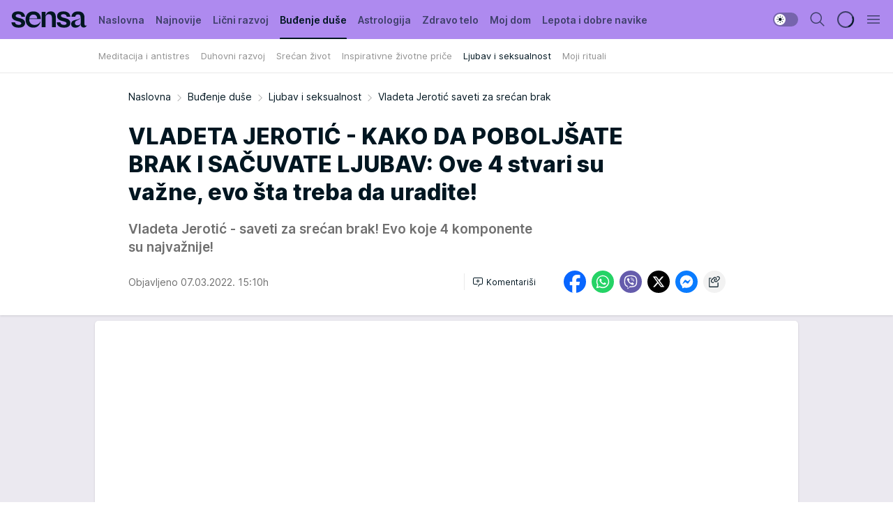

--- FILE ---
content_type: text/html; charset=utf-8
request_url: https://sensa.mondo.rs/budjenje-duse/ljubav-i-seksualnost/a35738/Vladeta-Jerotic-saveti-za-srecan-brak.html
body_size: 36120
content:
<!DOCTYPE html><html  lang="sr"><head><meta charset="utf-8"><meta name="viewport" content="width=device-width, initial-scale=1"><script type="importmap">{"imports":{"#entry":"/_nuxt/entry.Dxpb-SR1.js"}}</script><script data-cfasync="false">(function(w,d,s,l,i){w[l]=w[l]||[];w[l].push({'gtm.start':
            new Date().getTime(),event:'gtm.js'});var f=d.getElementsByTagName(s)[0],
            j=d.createElement(s),dl=l!='dataLayer'?'&l='+l:'';j.async=true;j.src=
            'https://www.googletagmanager.com/gtm.js?id='+i+dl;f.parentNode.insertBefore(j,f);
            })(window,document,'script','dataLayer','GTM-KTJZ78Z');</script><script>'use strict';(function(b,t,q,h,c,e,f,r,u,a,v,w,m,k,n,p,l){l=(d,g)=>{m=new URLSearchParams(q.search);m.has(d)?g=m.get(d):b[h]&&b[h].hasOwnProperty(d)&&(g=b[h][d]);return isNaN(+g)?g:+g};l('pjnx',!1)||(b[h]=b[h]||{},b[c]=b[c]||{},b[c][e]=b[c][e]||[],k=d=>{a.b[d]=performance.now();a.b[f](d)},n=(d,g)=>{for(;0<d.length;)g[f](d.shift())},p=()=>{a.p=b[c][e][f];b[c][e][f]=a.s[f].bind(a.s)},a=b["__"+h]={t:l('pjfsto',3E3),m:l('pjfstom',2),s:[()=>{k("s");b[c].pubads().setTargeting('pjpel',a.b)}],f:d=>{a.p&&
                (k('f'+d),b[c][e][f]=a.p,a.p=!1,n(a.s,b[c][e]))},g:()=>{a.p&&p();k('g');a.r=setTimeout(()=>a.f('t'),a.t+a.b.g*a.m)}},b[c][e].shift&&(n(b[c][e],a.s),a.b=[],b[c][e][f](()=>a.g()),p(),k('v'+r)))})(window,document,location,'pubjelly','googletag','cmd','push',4);</script><script src="https://pubjelly.nxjmp.com/a/main/pubjelly.js?key=na" async onerror="__pubjelly.f('e')"></script><link rel="canonical" href="https://sensa.mondo.rs/budjenje-duse/ljubav-i-seksualnost/a35738/Vladeta-Jerotic-saveti-za-srecan-brak.html"><script>var googletag = googletag || {}; googletag.cmd = googletag.cmd || [];</script><script src="https://securepubads.g.doubleclick.net/tag/js/gpt.js" async></script><title>Vladeta Jerotić saveti za srećan brak | Sensa</title><script async data-cfasync="false">window.googletag=window.googletag||{},window.googletag.cmd=window.googletag.cmd||[];var packs=window.localStorage.getItem("df_packs"),packsParsed=packs&&JSON.parse(packs)||[];try{var a=window.localStorage.getItem("df_packsx"),s=a&&JSON.parse(a)||[];s.length&&(packsParsed=packsParsed.concat(s),packsParsed=Array.from(new Set(packsParsed)));var r,e=window.localStorage.getItem("df_packsy"),t=(e&&JSON.parse(e)||[]).map(function(a){return a.id});t.length&&(packsParsed=packsParsed.concat(t),packsParsed=Array.from(new Set(packsParsed)))}catch(d){}var standardPacks=window.localStorage.getItem("df_sp"),standardPacksParsed=standardPacks&&JSON.parse(standardPacks)||[];try{var g=window.localStorage.getItem("df_spx"),c=g&&JSON.parse(g)||[];c.length&&(standardPacksParsed=standardPacksParsed.concat(c),standardPacksParsed=Array.from(new Set(standardPacksParsed)));var o,n=window.localStorage.getItem("df_spy"),p=(n&&JSON.parse(n)||[]).map(function(a){return a.id});p.length&&(standardPacksParsed=standardPacksParsed.concat(p),standardPacksParsed=Array.from(new Set(standardPacksParsed)))}catch(P){}var platforms=window.localStorage.getItem("df_pl"),platformsParsed=platforms&&(JSON.parse(platforms)||[]);if(platformsParsed&&platformsParsed.length)for(var i=0;i<platformsParsed.length;i++)1===platformsParsed[i]&&packsParsed?window.googletag.cmd.push(function(){window.googletag.pubads().setTargeting("defractal",packsParsed)}):2===platformsParsed[i]&&packsParsed&&packsParsed.length?(window.midasWidgetTargeting=window.midasWidgetTargeting||{},window.midasWidgetTargeting.targetings=window.midasWidgetTargeting.targetings||[],window.midasWidgetTargeting.targetings.push({defractal:packsParsed})):3===platformsParsed[i]&&standardPacksParsed&&standardPacksParsed.length&&window.googletag.cmd.push(function(){window.googletag.pubads().setTargeting("defractal_sp",standardPacksParsed)});</script><script src="https://cdn.mediaoutcast.com/player/1.15.0/js/mov-init.min.js" async></script><script src="https://cdn.krakenoptimize.com/setup/get/b2550281-1c97-4f7b-33a0-08d9d68e00ed" async body type="text/javascript" data-cfasync="false"></script><script src="https://cdn.defractal.com/scripts/defractal-4-00440014-2B80-4E8B-AEEE-D0E1B87BC4C5.js" async></script><link rel="stylesheet" href="/_nuxt/entry.BZ4cZR2n.css" crossorigin><link rel="preload" as="font" href="https://static2sensa.mondo.rs/fonts/Inter.var.woff2" type="font/woff2" crossorigin><link rel="preload" as="font" href="https://static2sensa.mondo.rs/fonts/icomoon/icons.woff" type="font/woff" crossorigin><link rel="preload" as="image" href="https://static2sensa.mondo.rs/api/v3/images/592/1184/53426?ts=2022-03-07T15:16:30"><link rel="modulepreload" as="script" crossorigin href="/_nuxt/entry.Dxpb-SR1.js"><link rel="preload" as="fetch" fetchpriority="low" crossorigin="anonymous" href="/_nuxt/builds/meta/c03e35f5-ea4f-4e11-bd94-a13666ac019e.json"><script data-cfasync="false">window.gdprAppliesGlobally=true;(function(){function n(e){if(!window.frames[e]){if(document.body&&document.body.firstChild){var t=document.body;var r=document.createElement("iframe");r.style.display="none";r.name=e;r.title=e;t.insertBefore(r,t.firstChild)}else{setTimeout(function(){n(e)},5)}}}function e(r,a,o,s,c){function e(e,t,r,n){if(typeof r!=="function"){return}if(!window[a]){window[a]=[]}var i=false;if(c){i=c(e,n,r)}if(!i){window[a].push({command:e,version:t,callback:r,parameter:n})}}e.stub=true;e.stubVersion=2;function t(n){if(!window[r]||window[r].stub!==true){return}if(!n.data){return}var i=typeof n.data==="string";var e;try{e=i?JSON.parse(n.data):n.data}catch(t){return}if(e[o]){var a=e[o];window[r](a.command,a.version,function(e,t){var r={};r[s]={returnValue:e,success:t,callId:a.callId};n.source.postMessage(i?JSON.stringify(r):r,"*")},a.parameter)}}const smt=window[r];if(typeof smt!=="function"){window[r]=e;if(window.addEventListener){window.addEventListener("message",t,false)}else{window.attachEvent("onmessage",t)}}}e("__uspapi","__uspapiBuffer","__uspapiCall","__uspapiReturn");n("__uspapiLocator");e("__tcfapi","__tcfapiBuffer","__tcfapiCall","__tcfapiReturn");n("__tcfapiLocator");(function(e){var t=document.createElement("link");t.rel="preconnect";t.as="script";var r=document.createElement("link");r.rel="dns-prefetch";r.as="script";var n=document.createElement("link");n.rel="preload";n.as="script";var i=document.createElement("script");i.id="spcloader";i.type="text/javascript";i["async"]=true;i.charset="utf-8";var a="https://sdk.privacy-center.org/"+e+"/loader.js?target="+document.location.hostname;if(window.didomiConfig&&window.didomiConfig.user){var o=window.didomiConfig.user;var s=o.country;var c=o.region;if(s){a=a+"&country="+s;if(c){a=a+"&region="+c}}}t.href="https://sdk.privacy-center.org/";r.href="https://sdk.privacy-center.org/";n.href=a;i.src=a;var d=document.getElementsByTagName("script")[0];d.parentNode.insertBefore(t,d);d.parentNode.insertBefore(r,d);d.parentNode.insertBefore(n,d);d.parentNode.insertBefore(i,d)})("82d80c84-586b-4519-bdef-240ed8c7f096")})();</script><script data-cfasync="false">function scrollDistance(i,n=66){if(!i||"function"!=typeof i)return;let e,o,t,d;window.addEventListener("scroll",function(l){o||(o=window.pageYOffset),window.clearTimeout(e),e=setTimeout(function(){t=window.pageYOffset,i(d=t-o,o,t),o=null,t=null,d=null},n)},!1)}window.didomiOnReady=window.didomiOnReady||[],window.didomiOnReady.push(function(i){i.notice.isVisible()&&scrollDistance(function(n){parseInt(Math.abs(n),10)>198&&i.notice.isVisible()&&i.setUserAgreeToAll()});if(i.notice.isVisible() && window.innerWidth <= 768){document.body.classList.remove("didomi-popup-open","didomi-popup-open-ios")}if(i.notice.isVisible()){document.querySelector(".didomi-popup").addEventListener("click", e=>{console.log(e)})}});</script><script>window.pp_gemius_identifier = 'B3NLAmMytC2mdWQDwTBQs_VzLcAFEE7jSmM.aGTQMO7.W7';
                function gemius_pending(i) { window[i] = window[i] || function () { var x = window[i + '_pdata'] = window[i + '_pdata'] || []; x[x.length] = arguments; }; };
                gemius_pending('gemius_hit'); gemius_pending('gemius_event'); gemius_pending('gemius_init'); gemius_pending('pp_gemius_hit'); gemius_pending('pp_gemius_event'); gemius_pending('pp_gemius_init');
                (function (d, t) {
                    try {
                        var gt = d.createElement(t), s = d.getElementsByTagName(t)[0], l = 'http' + ((location.protocol == 'https:') ? 's' : ''); gt.setAttribute('async', 'async');
                        gt.setAttribute('defer', 'defer'); gt.src = l + '://gars.hit.gemius.pl/xgemius.js'; s.parentNode.insertBefore(gt, s);
                    } catch (e) { }
                })(document, 'script');</script><meta name="title" content="VLADETA JEROTIĆ - KAKO DA POBOLJŠATE BRAK I SAČUVATE LJUBAV: Ove 4 stvari su važne, evo šta treba da uradite!"><meta hid="description" name="description" content="Vladeta Jerotić - saveti za srećan brak! Evo koje 4 komponente su najvažnije!"><meta hid="robots" property="robots" content="max-image-preview:large"><meta hid="og:type" property="og:type" content="website"><meta hid="og:title" property="og:title" content="VLADETA JEROTIĆ - KAKO DA POBOLJŠATE BRAK I SAČUVATE LJUBAV: Ove 4 stvari su važne, evo šta treba da uradite!"><meta hid="og:description" property="og:description" content="Vladeta Jerotić - saveti za srećan brak! Evo koje 4 komponente su najvažnije!"><meta hid="og:image" property="og:image" content="https://static2sensa.mondo.rs/Picture/53426/jpeg/Vladeta-Jerotic-saveti-za-srecan-brak-514951279.jpg?ts=2022-03-07T15:16:30"><meta hid="og:url" property="og:url" content="https://sensa.mondo.rs/budjenje-duse/ljubav-i-seksualnost/a35738/Vladeta-Jerotic-saveti-za-srecan-brak.html"><meta hid="twitter:card" name="twitter:card" content="summary_large_image"><meta hid="twitter:title" name="twitter:title" content="VLADETA JEROTIĆ - KAKO DA POBOLJŠATE BRAK I SAČUVATE LJUBAV: Ove 4 stvari su važne, evo šta treba da uradite!"><meta hid="twitter:description" name="twitter:description" content="Sensa 2023"><meta hid="twitter:image" name="twitter:image" content="https://static2sensa.mondo.rs/Picture/53426/jpeg/Vladeta-Jerotic-saveti-za-srecan-brak-514951279.jpg?ts=2022-03-07T15:16:30"><meta hid="twitter.url" name="twitter.url" content="https://sensa.mondo.rs/budjenje-duse/ljubav-i-seksualnost/a35738/Vladeta-Jerotic-saveti-za-srecan-brak.html"><link rel="icon" type="image/svg+xml" href="/favicons/sensa/icon.svg" sizes="any"><link rel="icon" type="image/png" href="/favicons/sensa/favicon-32x32.png" sizes="32x32"><link rel="icon" type="image/png" href="/favicons/sensa/favicon-128x128.png" sizes="128x128"><link rel="apple-touch-icon" type="image/png" href="/favicons/sensa/favicon-180x180.png" sizes="180x180"><link rel="icon" type="image/png" href="/favicons/sensa/favicon-192x192.png" sizes="192x192"><link rel="icon" type="image/png" href="/favicons/sensa/favicon-512x512.png" sizes="512x512"><link rel="alternate" hreflang="sr" href="https://sensa.mondo.rs/budjenje-duse/ljubav-i-seksualnost/a35738/Vladeta-Jerotic-saveti-za-srecan-brak.html"><link rel="alternate" type="application/rss+xml" title="RSS feed for Naslovna" href="https://sensa.mondo.rs/rss/1/Naslovna"><link rel="alternate" type="application/rss+xml" title="RSS feed for Lični razvoj" href="https://sensa.mondo.rs/rss/20/licni-razvoj"><link rel="alternate" type="application/rss+xml" title="RSS feed for Buđenje duše" href="https://sensa.mondo.rs/rss/21/budjenje-duse"><link rel="alternate" type="application/rss+xml" title="RSS feed for Astrologija" href="https://sensa.mondo.rs/rss/39/astrologija"><link rel="alternate" type="application/rss+xml" title="RSS feed for Zdravo telo" href="https://sensa.mondo.rs/rss/22/zdravo-telo"><link rel="alternate" type="application/rss+xml" title="RSS feed for Moj dom" href="https://sensa.mondo.rs/rss/38/moj-dom"><link rel="alternate" type="application/rss+xml" title="RSS feed for Lepota i dobre navike" href="https://sensa.mondo.rs/rss/24/lepota-dobre-navike"><link rel="amphtml" href="https://sensa.mondo.rs/budjenje-duse/ljubav-i-seksualnost/amp/a35738/Vladeta-Jerotic-saveti-za-srecan-brak.html"><script type="application/ld+json">{
  "@context": "https://schema.org",
  "@graph": [
    {
      "@type": "NewsMediaOrganization",
      "@id": "https://sensa.mondo.rs/#publisher",
      "name": "Sensa.rs",
      "url": "https://sensa.mondo.rs/",
      "sameAs": [
        "https://www.facebook.com/lovesensamagazin/",
        "https://www.instagram.com/sensa_magazin/",
        "https://www.youtube.com/channel/UCAmEWTZwOWKDSJ9tT1Ar8YA"
      ],
      "logo": {
        "@type": "ImageObject",
        "@id": "https://sensa.mondo.rs/#/schema/image/sensars-logo",
        "url": "https://staticsensa.mondo.rs/Picture/21/png/sensa-logo",
        "width": 220,
        "height": 34,
        "caption": "Sensa.rs Logo"
      },
      "image": {
        "@id": "https://sensa.mondo.rs/#/schema/image/sensars-logo"
      }
    },
    {
      "@type": "WebSite",
      "@id": "https://sensa.mondo.rs/#/schema/website/sensars",
      "url": "https://sensa.mondo.rs",
      "name": "Sensa.rs",
      "publisher": {
        "@id": "https://sensa.mondo.rs/#publisher"
      },
      "potentialAction": {
        "@type": "SearchAction",
        "target": "https://sensa.mondo.rs/search/1/1?q={search_term_string}",
        "query-input": "required name=search_term_string"
      }
    },
    {
      "@type": "WebPage",
      "@id": "https://sensa.mondo.rs/budjenje-duse/ljubav-i-seksualnost/a35738/Vladeta-Jerotic-saveti-za-srecan-brak.html",
      "url": "https://sensa.mondo.rs/budjenje-duse/ljubav-i-seksualnost/a35738/Vladeta-Jerotic-saveti-za-srecan-brak.html",
      "inLanguage": "sr-Latn",
      "breadcrumb": {
        "@id": "https://sensa.mondo.rs/budjenje-duse/ljubav-i-seksualnost/a35738/Vladeta-Jerotic-saveti-za-srecan-brak.html#/schema/breadcrumb/a35738"
      },
      "name": "Vladeta Jerotić saveti za srećan brak | Buđenje duše | Ljubav i seksualnost",
      "isPartOf": {
        "@id": "https://sensa.mondo.rs/#/schema/website/sensars"
      },
      "datePublished": "2022-03-07T15:10:47+01:00",
      "dateModified": "2022-03-07T15:10:47+01:00",
      "description": "Vladeta Jerotić - saveti za srećan brak! Evo koje 4 komponente su najvažnije!"
    },
    {
      "@type": [
        "Article",
        "NewsArticle"
      ],
      "@id": "https://sensa.mondo.rs/budjenje-duse/ljubav-i-seksualnost/a35738/Vladeta-Jerotic-saveti-za-srecan-brak.html#/schema/article/a35738",
      "headline": "VLADETA JEROTIĆ - KAKO DA POBOLJŠATE BRAK I SAČUVATE LJUBAV: Ove 4 stvari su važne, evo šta treba da uradite!",
      "description": "Vladeta Jerotić - saveti za srećan brak! Evo koje 4 komponente su najvažnije!",
      "isPartOf": {
        "@id": "https://sensa.mondo.rs/budjenje-duse/ljubav-i-seksualnost/a35738/Vladeta-Jerotic-saveti-za-srecan-brak.html"
      },
      "mainEntityOfPage": {
        "@id": "https://sensa.mondo.rs/budjenje-duse/ljubav-i-seksualnost/a35738/Vladeta-Jerotic-saveti-za-srecan-brak.html"
      },
      "datePublished": "2022-03-07T15:10:47+01:00",
      "dateModified": "2022-03-07T15:10:47+01:00",
      "image": [
        {
          "@context": "http://schema.org",
          "@type": "ImageObject",
          "width": 1200,
          "height": 675,
          "description": "Vladeta Jerotić saveti za srećan brak.",
          "url": "https://static2sensa.mondo.rs/Picture/53426/jpeg/Vladeta-Jerotic-saveti-za-srecan-brak-514951279.jpg?ts=2022-03-07T15:16:30"
        },
        {
          "@context": "http://schema.org",
          "@type": "ImageObject",
          "width": 1200,
          "height": 1200,
          "description": "Vladeta Jerotić saveti za srećan brak.",
          "url": "https://static2sensa.mondo.rs/MediumImage/53426/jpeg/Vladeta-Jerotic-saveti-za-srecan-brak-514951279.jpg?ts=2022-03-07T15:16:30"
        },
        {
          "@context": "http://schema.org",
          "@type": "ImageObject",
          "width": 1200,
          "height": 900,
          "description": "Vladeta Jerotić saveti za srećan brak.",
          "url": "https://static2sensa.mondo.rs/Thumbnail/53426/jpeg/Vladeta-Jerotic-saveti-za-srecan-brak-514951279.jpg?ts=2022-03-07T15:16:30"
        }
      ],
      "keywords": [
        "vladeta jerotić",
        "citati",
        "brak"
      ],
      "author": [
        {
          "@type": "Person",
          "url": "https://sensa.mondo.rs/journalist10/Teodora-Andric",
          "name": "Teodora Andrić"
        }
      ],
      "publisher": {
        "@id": "https://sensa.mondo.rs/#publisher"
      },
      "isAccessibleForFree": "True"
    },
    {
      "@type": "BreadcrumbList",
      "@id": "https://sensa.mondo.rs/budjenje-duse/ljubav-i-seksualnost/a35738/Vladeta-Jerotic-saveti-za-srecan-brak.html#/schema/breadcrumb/a35738",
      "itemListElement": [
        {
          "@type": "ListItem",
          "position": 1,
          "item": {
            "@type": "WebPage",
            "@id": "https://sensa.mondo.rs/budjenje-duse",
            "url": "https://sensa.mondo.rs/budjenje-duse",
            "name": "Buđenje duše"
          }
        },
        {
          "@type": "ListItem",
          "position": 2,
          "item": {
            "@type": "WebPage",
            "@id": "https://sensa.mondo.rs/budjenje-duse/ljubav-i-seksualnost",
            "url": "https://sensa.mondo.rs/budjenje-duse/ljubav-i-seksualnost",
            "name": "Ljubav i seksualnost"
          }
        },
        {
          "@type": "ListItem",
          "position": 3,
          "item": {
            "@id": "https://sensa.mondo.rs/budjenje-duse/ljubav-i-seksualnost/a35738/Vladeta-Jerotic-saveti-za-srecan-brak.html",
            "name": "Vladeta Jerotić saveti za srećan brak | Buđenje duše | Ljubav i seksualnost"
          }
        }
      ]
    }
  ]
}</script><script type="module" src="/_nuxt/entry.Dxpb-SR1.js" crossorigin></script></head><body><div id="__nuxt"><div><div class="main light sensa page-has-submenu" style=""><!----><header class="header has-submenu"><div class="container"><div class="header__content_wrap"><div class="header__content"><div class="header-logo"><a href="/" class="" title="Sensa"><div class="header-logo__wrap"><svg class="logo-dimensions header-logo__image"><use xlink:href="/img/logo/sensa.svg?v=28112025#logo-light"></use></svg><span class="header-logo__span">Sensa</span></div></a></div><!--[--><nav class="header-navigation"><div class="header-navigation__wrap"><ul class="header-navigation__list"><!--[--><li class="js_item_1 header-navigation__list-item"><!--[--><a href="/" class="has-no-background"><span style=""><!----><span>Naslovna</span></span></a><!--]--><!--[--><!--]--></li><li class="js_item_61 header-navigation__list-item"><!--[--><a href="/najnovije" class="has-no-background"><span style=""><!----><span>Najnovije</span></span></a><!--]--><!--[--><!--]--></li><li class="js_item_20 header-navigation__list-item"><!--[--><a href="/licni-razvoj" class="has-no-background"><span style=""><!----><span>Lični razvoj</span></span></a><!--]--><!--[--><!--]--></li><li class="js_item_21 is-active header-navigation__list-item"><!--[--><a href="/budjenje-duse" class="has-no-background"><span style=""><!----><span>Buđenje duše</span></span></a><!--]--><!--[--><nav class="header__subnavigation isArticle"><div class="header-subnavigation__wrap"><ul class="header-subnavigation__list"><!--[--><li class="js_item_27 header-subnavigation__list-item"><!--[--><a href="/budjenje-duse/meditacija-i-antistres" class="has-no-background"><span style=""><!----><span>Meditacija i antistres</span></span></a><!----><!--]--></li><li class="js_item_28 header-subnavigation__list-item"><!--[--><a href="/budjenje-duse/duhovni-razvoj" class="has-no-background"><span style=""><!----><span>Duhovni razvoj</span></span></a><!----><!--]--></li><li class="js_item_29 header-subnavigation__list-item"><!--[--><a href="/budjenje-duse/srecan-zivot" class="has-no-background"><span style=""><!----><span>Srećan život</span></span></a><!----><!--]--></li><li class="js_item_30 header-subnavigation__list-item"><!--[--><a href="/budjenje-duse/inspirativne-zivotne-price" class="has-no-background"><span style=""><!----><span>Inspirativne životne priče</span></span></a><!----><!--]--></li><li class="is-active js_item_31 header-subnavigation__list-item"><!--[--><a href="/budjenje-duse/ljubav-i-seksualnost" class="has-no-background"><span style=""><!----><span>Ljubav i seksualnost</span></span></a><!----><!--]--></li><li class="js_item_59 header-subnavigation__list-item"><!--[--><a href="/budjenje-duse/moji-rituali" class="has-no-background"><span style=""><!----><span>Moji rituali</span></span></a><!----><!--]--></li><!--]--></ul><span class="is-hidden header-navigation__list-item is-view-more"><span class="">Još</span> <i class="icon-overflow-menu--vertical view-more-icon" aria-hidden="true"></i><ul class="is-hidden header-subnavigation__children"><!--[--><!--]--></ul></span></div></nav><!--]--></li><li class="js_item_39 header-navigation__list-item"><!--[--><a href="/astrologija" class="has-no-background"><span style=""><!----><span>Astrologija</span></span></a><!--]--><!--[--><!--]--></li><li class="js_item_22 header-navigation__list-item"><!--[--><a href="/zdravo-telo" class="has-no-background"><span style=""><!----><span>Zdravo telo</span></span></a><!--]--><!--[--><!--]--></li><li class="js_item_38 header-navigation__list-item"><!--[--><a href="/moj-dom" class="has-no-background"><span style=""><!----><span>Moj dom</span></span></a><!--]--><!--[--><!--]--></li><li class="js_item_24 header-navigation__list-item"><!--[--><a href="/lepota-dobre-navike" class="has-no-background"><span style=""><!----><span>Lepota i dobre navike</span></span></a><!--]--><!--[--><!--]--></li><!--]--></ul></div><span class="is-hidden header-navigation__list-item is-view-more">Još <i class="icon-overflow-menu--vertical view-more-icon" aria-hidden="true"></i><ul class="is-hidden header-subnavigation__children"><!--[--><!--]--></ul></span><!--[--><!--]--></nav><!--]--><div class="header-extra"><div class="theme-toggle theme-toggle--light"><div class="icon-wrap icon-wrap_light"><i class="icon icon-light--filled" aria-hidden="true"></i></div><div class="icon-wrap icon-wrap_asleep"><i class="icon icon-asleep--filled" aria-hidden="true"></i></div></div><div class="header-extra__icon"><i class="icon-search" aria-hidden="true"></i><div class="header-search"><div class="header-search-wrap"><form><input type="text" class="input" placeholder=" Pretraži Sensu"><!----></form><div class="header-search__close"><i aria-hidden="true" class="icon icon-close"></i></div></div></div></div><div class="header-extra__icon" style="display:none;"><i class="icon-headphones-custom" aria-hidden="true"></i></div><!--[--><div class="header-extra__icon isSpinner"><div class="spinner" data-v-eba6742f></div></div><!--]--><div class="header-extra__icon" style="display:none;"><i class="icon-notification" aria-hidden="true"></i></div><div class="header-extra__icon header-extra__menu"><i class="icon-menu" aria-hidden="true"></i></div><!--[--><div class="navigation-drawer" style="right:-100%;"><div class="navigation-drawer__header"><div class="navigation-drawer__logo"><svg class="navigation-drawer__logo_image"><use xlink:href="/img/logo/sensa.svg?v=28112025#logo-drawer-light"></use></svg></div><div class="navigation-drawer__close"><i class="icon-close" aria-hidden="true"></i></div></div><div class="navigation-drawer__tabs"><span class="is-active">Kategorije</span><span class="">Ostalo</span></div><!----><div class="navigation-drawer__footer"><ul class="social-menu__list"><!--[--><li class="social-menu__list-item"><a href="https://www.facebook.com/lovesensamagazin/" target="_blank" rel="noopener" aria-label="Facebook"><i class="icon-logo--facebook social-menu__list-icon" aria-hidden="true"></i></a></li><li class="social-menu__list-item"><a href="https://twitter.com/SensaLove" target="_blank" rel="noopener" aria-label="Twitter"><i class="icon-logo--twitter social-menu__list-icon" aria-hidden="true"></i></a></li><li class="social-menu__list-item"><a href="https://www.instagram.com/sensa_magazin/" target="_blank" rel="noopener" aria-label="Instagram"><i class="icon-logo--instagram social-menu__list-icon" aria-hidden="true"></i></a></li><li class="social-menu__list-item"><a href="https://sensa.mondo.rs/rss-feed" target="_blank" rel="noopener" aria-label="RSS"><i class="icon-logo--rss social-menu__list-icon" aria-hidden="true"></i></a></li><!--]--></ul></div></div><!--]--></div></div></div></div></header><div class="generic-page" data-v-b527da3b><div class="main-container wallpaper-helper" data-v-b527da3b data-v-fdf9347c><!--[--><!----><!--[--><div class="wallpaper-wrapper" data-v-fdf9347c><div class="container"><div id="wallpaper-left" class="wallpaper-left wallpaper-watch"></div><div id="wallpaper-right" class="wallpaper-right wallpaper-watch"></div></div></div><div class="main_wrapper" data-v-fdf9347c><div class="container" data-v-fdf9347c><div id="wallpaper-top" class="wallpaper-top"></div></div><div class="article-header" data-v-fdf9347c data-v-86095f06><div class="article-header-wrap" data-v-86095f06><div class="article-header-container" data-v-86095f06><div class="breadcrumbs-wrap" data-v-86095f06 data-v-77f0710d><div class="breadcrumbs" data-v-77f0710d><a href="/" class="breadcrumbs-link" data-v-77f0710d>Naslovna</a><!--[--><div class="breadcrumbs-icon-container" data-v-77f0710d><i class="icon-chevron--right" aria-hidden="true" data-v-77f0710d></i><a href="/budjenje-duse" class="breadcrumbs-link" data-v-77f0710d>Buđenje duše</a></div><div class="breadcrumbs-icon-container" data-v-77f0710d><i class="icon-chevron--right" aria-hidden="true" data-v-77f0710d></i><a href="/budjenje-duse/ljubav-i-seksualnost" class="breadcrumbs-link" data-v-77f0710d>Ljubav i seksualnost</a></div><div class="breadcrumbs-icon-container" data-v-77f0710d><i class="icon-chevron--right" aria-hidden="true" data-v-77f0710d></i><span class="breadcrumbs-title" data-v-77f0710d>Vladeta Jerotić saveti za srećan brak</span></div><!--]--></div></div><div class="article-header-labels" data-v-86095f06 data-v-4f4997d9><!----><!----><!----><!----><!----></div><h1 class="article-header-title" data-v-86095f06>VLADETA JEROTIĆ - KAKO DA POBOLJŠATE BRAK I SAČUVATE LJUBAV: Ove 4 stvari su važne, evo šta treba da uradite!</h1><strong class="article-header-lead" data-v-86095f06>Vladeta Jerotić - saveti za srećan brak! Evo koje 4 komponente su najvažnije!</strong><!----><!----><div class="article-header-author-share" data-v-86095f06><div class="article-header-author-comments" data-v-86095f06><div class="article-header-author-date" data-v-86095f06><!----><div class="article-header-date" datetime="2022-03-07T15:10:47" data-v-86095f06><time class="article-header-date-published" data-v-86095f06>Objavljeno 07.03.2022. 15:10h  </time><!----></div></div><div class="article-engagement-bar" data-v-86095f06 data-v-c0f3996a><div class="card-engagement-bar card-engagement-bar-wrap" data-v-c0f3996a><div class="card-engagement-bar__left"><!----><!----><!----><div role="button" class="btn"><!--[--><i class="icon-add-comment"></i><span class="text-add-comment">Komentariši</span><!--]--></div></div><!----></div></div></div><div class="article-exposed-share" data-v-86095f06 data-v-5d9026f4><div class="tooltip-box card-share-wrap" data-v-5d9026f4 data-v-2f96c82c><!--[--><!--[--><a role="button" class="tooltip-box__item facebook" data-v-2f96c82c><svg viewBox="0 0 32 32" class="icon facebook" data-v-2f96c82c><use xlink:href="/img/sprite-shares-02042025.svg#facebook-sign" data-v-2f96c82c></use></svg></a><!--]--><!--[--><a role="button" class="tooltip-box__item whatsapp" data-v-2f96c82c><svg viewBox="0 0 24 24" class="icon whatsapp" data-v-2f96c82c><use xlink:href="/img/sprite-shares-02042025.svg#whatsapp" data-v-2f96c82c></use></svg></a><!--]--><!--[--><a role="button" class="tooltip-box__item viber" data-v-2f96c82c><svg viewBox="0 0 24 24" class="icon viber" data-v-2f96c82c><use xlink:href="/img/sprite-shares-02042025.svg#viber" data-v-2f96c82c></use></svg></a><!--]--><!--[--><a role="button" class="tooltip-box__item twitter" data-v-2f96c82c><svg viewBox="0 0 24 24" class="icon twitter" data-v-2f96c82c><use xlink:href="/img/sprite-shares-02042025.svg#twitter" data-v-2f96c82c></use></svg></a><!--]--><!--[--><a role="button" class="tooltip-box__item messenger" data-v-2f96c82c><svg viewBox="0 0 24 24" class="icon messenger" data-v-2f96c82c><use xlink:href="/img/sprite-shares-02042025.svg#messenger" data-v-2f96c82c></use></svg></a><!--]--><!--]--><a role="button" class="tooltip-box__item copy-link" data-v-2f96c82c><svg viewBox="0 0 24 24" class="icon copy-link" data-v-2f96c82c><use xlink:href="/img/sprite-shares-02042025.svg#copy--link-adapted" data-v-2f96c82c></use></svg></a></div></div></div></div></div></div><div class="container" data-v-fdf9347c><!--[--><!--[--><!----><!--]--><!--[--><div class="container placeholder250px gptArticleTop" data-v-fdf9347c><div class="gpt-ad-banner"><div position="0" lazy="false"></div></div></div><!--]--><!--[--><div class="article-main" data-v-fdf9347c><div class="is-main article-content with-sidebar" data-v-1df6af20><div class="full-width" data-v-1df6af20><div class="sticky-scroll-container isSticky" data-v-1df6af20><!--[--><!--[--><div class="generic-component" data-v-1df6af20 data-v-a3833593><!--[--><article class="" data-v-a3833593><!--[--><div class="article-big-image" data-v-ae381be6><figure class="big-image-container" data-v-ae381be6><div class="card-image-container" style="" data-v-ae381be6 data-v-ecf0a92a><picture class="" data-v-ecf0a92a><!--[--><source media="(max-width: 1023px)" srcset="https://static2sensa.mondo.rs/api/v3/images/960/1920/53426?ts=2022-03-07T15:16:30,
https://static2sensa.mondo.rs/api/v3/images/960/1920/53426?ts=2022-03-07T15:16:30 1.5x" data-v-ecf0a92a><source media="(min-width: 1024px)" srcset="https://static2sensa.mondo.rs/api/v3/images/960/1920/53426?ts=2022-03-07T15:16:30" data-v-ecf0a92a><!--]--><img src="https://static2sensa.mondo.rs/api/v3/images/960/1920/53426?ts=2022-03-07T15:16:30" srcset="https://static2sensa.mondo.rs/api/v3/images/960/1920/53426?ts=2022-03-07T15:16:30,
https://static2sensa.mondo.rs/api/v3/images/960/1920/53426?ts=2022-03-07T15:16:30 1.5x" alt="Vladeta Jerotić saveti za srećan brak." class="" style="" data-v-ecf0a92a></picture></div><figcaption class="big-image-source" data-v-ae381be6><!----><span class="big-image-source-copy" data-v-ae381be6>Foto:&nbsp;Shutterstock/Televizija Hram</span></figcaption></figure></div><!--]--><!--[--><!--]--><div class="article-body"><!--[--><!--]--><!--[--><!--]--><!--[--><!--[--><!--[--><div class="container" document-template="NewsArticle"></div><!--]--><!--[--><!--]--><!--]--><!--[--><!--[--><div class="article-rte" document-template="NewsArticle"> <p><a href="https://sensa.mondo.rs/budjenje-duse/srecan-zivot/a23864/Ljubavni-citati-Vladete-Jerotica.html" target="_blank">Poznati srpski akademik i psihijatar Vladeta Jerotić</a> stalno je isticao da je ljubav jedna od najvećih vrlina, <a href="https://sensa.mondo.rs/budjenje-duse/duhovni-razvoj/a22844/himna-ljubavi-sveti-apostol-pavle.html" target="_blank">pozivajući se na Himnu ljubavi</a> (Prva Poslanica Svetog apostola Pavla Korinćanima, 13 glava). Jerotić je o ljubavi govorio:</p> </div><!--]--><!--[--><!--]--><!--]--><!--[--><!--[--><div class="article-ad inText-banner-wrapper" document-template="NewsArticle"><!--[--><div class="container placeholder250px"><div class="gpt-ad-banner"><div position="1" lazy="false"></div></div></div><!--]--><!----></div><!--]--><!--[--><!--]--><!--]--><!--[--><!--[--><div class="article-rte paragrafNumber_2" document-template="NewsArticle"> <p>"Čovek je zadovoljan i naslađuje se kada ga neko voli, ali je radostan kada on voli. Ljubav i radost svakako su čovekove osobine i doživljaji koji ga čine najvećom snagom prirode."</p> </div><!--]--><!--[--><!--]--><!--]--><!--[--><!--[--><div class="article-ad" document-template="NewsArticle"><!----><div class="midas-intext"><div id="midasWidget__11609"></div></div></div><!--]--><!--[--><!--]--><!--]--><!--[--><!--[--><div class="related-news__wrap" document-template="NewsArticle" data-v-6784d22a><span class="related-news__block-title" data-v-6784d22a>Pročitajte još</span><!--[--><!--[--><a href="/budjenje-duse/duhovni-razvoj/a22814/vladeta-jerotic-sreca-u-ljubavi.html" class="related-news__link" data-v-6784d22a><span class="related-news__content" data-v-6784d22a><span class="related-news__text-content" data-v-6784d22a><span class="related-news__label-wrap" data-v-6784d22a><span class="related-news__label" data-v-6784d22a>Duhovni razvoj</span></span><span class="related-news__title" data-v-6784d22a>AKO TRAŽITE PARTNERA ZA CEO ŽIVOT, POSLUŠAJTE MUDRE REČI VLADETE JEROTIĆA: Evo šta je najvažnije za sreću u ljubavi!</span></span><figure class="related-news__image" data-v-6784d22a><div class="card-image-container" data-v-6784d22a data-v-ecf0a92a><picture class="" data-v-ecf0a92a><!--[--><source media="(max-width: 1023px)" srcset="https://static2sensa.mondo.rs/api/v3/images/960/1920/35431?ts=2021-06-10T15:43:07" data-v-ecf0a92a><source media="(min-width: 1024px)" srcset="https://static2sensa.mondo.rs/api/v3/images/960/1920/35431?ts=2021-06-10T15:43:07" data-v-ecf0a92a><!--]--><img src="https://static2sensa.mondo.rs/api/v3/images/960/1920/35431?ts=2021-06-10T15:43:07" srcset="https://static2sensa.mondo.rs/api/v3/images/960/1920/35431?ts=2021-06-10T15:43:07" alt="" class="" loading="lazy" style="" data-v-ecf0a92a></picture></div></figure></span><!----></a><!--]--><!--]--></div><!--]--><!--[--><!--]--><!--]--><!--[--><!--[--><div class="article-rte paragrafNumber_3" document-template="NewsArticle"> <p>Na jednom predavanju na temu muško-ženskih odnosa i <a href="https://sensa.mondo.rs/budjenje-duse/ljubav-i-seksualnost/a24760/Kako-privuci-ljubav-i-pronaci-srodnu-dusu.html" target="_blank">pronalaženje ljubavnog partnera</a>, Vladeta Jerotić je istakao da postoje 4 komponentne na osnovu kojih se ljudi u braku nalaze: duhovno, intelektualno, emotivno i fizički.</p> </div><!--]--><!--[--><!--]--><!--]--><!--[--><!--[--><div class="article-rte" document-template="NewsArticle"> <p>Govorio je: "Ne mogu sve 4 komponentne da se uklope, jer nema idealnog braka. Važno je da se uklope bar dve, a koje će to dve biti, to par treba da se dogovori. Nateže je emocionalni, jer emocije žena nisu iste kao kod muškaraca. Kada se poklope emotivno, taj brak može biti jako dobar, a uklopiće se kada muškarac otkrije "ženu u sebi". Kada shvati i ne uplaši se što "ima ženu u sebi" - odnosno kada u sebi pronađe i otkrije nežnost, emotivniju stranu.</p> </div><!--]--><!--[--><!--]--><!--]--><!--[--><!--[--><div class="related-news__wrap" document-template="NewsArticle" data-v-6784d22a><span class="related-news__block-title" data-v-6784d22a>Saznajte i...</span><!--[--><!--[--><a href="/budjenje-duse/ljubav-i-seksualnost/a24597/Kako-spasiti-brak-kada-se-u-njemu-pojavi-sindrom-cimera.html" class="related-news__link" data-v-6784d22a><span class="related-news__content" data-v-6784d22a><span class="related-news__text-content" data-v-6784d22a><span class="related-news__label-wrap" data-v-6784d22a><span class="related-news__label" data-v-6784d22a>Ljubav i seksualnost</span></span><span class="related-news__title" data-v-6784d22a>3 ZNAKA DA STE SA PARTNEROM POSTALI SAMO CIMERI - OVO RAZARA BRAK I VEZU: Evo kako da izađete iz čaure i sačuvate ljubav</span></span><figure class="related-news__image" data-v-6784d22a><div class="card-image-container" data-v-6784d22a data-v-ecf0a92a><picture class="" data-v-ecf0a92a><!--[--><source media="(max-width: 1023px)" srcset="https://static2sensa.mondo.rs/api/v3/images/960/1920/40236?ts=2021-11-19T10:08:31" data-v-ecf0a92a><source media="(min-width: 1024px)" srcset="https://static2sensa.mondo.rs/api/v3/images/960/1920/40236?ts=2021-11-19T10:08:31" data-v-ecf0a92a><!--]--><img src="https://static2sensa.mondo.rs/api/v3/images/960/1920/40236?ts=2021-11-19T10:08:31" srcset="https://static2sensa.mondo.rs/api/v3/images/960/1920/40236?ts=2021-11-19T10:08:31" alt="Kako spasiti brak kada se u njemu pojavi sindrom cimera." class="" loading="lazy" style="" data-v-ecf0a92a></picture></div></figure></span><!----></a><!--]--><!--]--></div><!--]--><!--[--><!--]--><!--]--><!--[--><!--[--><div class="article-rte" document-template="NewsArticle"> <p>Akademik je istakao da u braku treba paziti na ove četiri komponente, i kada neke počne da opada, onda je važno raditi na drugim, kako bi se brak i ljubav održali. Govorio je da je svaka od navedenih ljubavi u braku važna, ali i da je jedna od greški napuštanje fizičke ljubavi u srednjim godinama.</p> </div><!--]--><!--[--><!--]--><!--]--><!--[--><!--[--><div class="article-rte" document-template="NewsArticle"> <p>"Brak je doživotni izazov partnerima! Potrebno je paralelno samopopravljanje." - govorio je Vladeta Jerotić.</p> </div><!--]--><!--[--><!--]--><!--]--><!--[--><!--[--><div class="article-rte" document-template="NewsArticle"> <p>Iako je upozoravao da su izazovi u braku teški i da se na tom odnosu mora neprestano raditi, isticao je da se brak uvek može poboljšati, ali postoji jedna uslov - <em><strong>"Sve se može u životu popraviti zalečiti ili izlečiti zašto ne onda i neki brak, pod uslovom da se u njemu nisu ugasili plamičci ljubavi, odnosno duhovnosti."</strong></em></p> </div><!--]--><!--[--><!--]--><!--]--><!--[--><!--[--><div class="related-news__wrap" document-template="NewsArticle" data-v-6784d22a><span class="related-news__block-title" data-v-6784d22a>Izabrano za vas...</span><!--[--><!--[--><a href="/budjenje-duse/ljubav-i-seksualnost/a24113/Formula-za-srecu-u-ljubavi-i-uspesan-brak.html" class="related-news__link" data-v-6784d22a><span class="related-news__content" data-v-6784d22a><span class="related-news__text-content" data-v-6784d22a><span class="related-news__label-wrap" data-v-6784d22a><span class="related-news__label" data-v-6784d22a>Ljubav i seksualnost</span></span><span class="related-news__title" data-v-6784d22a>NJIHOVA LJUBAV TRAJALA JE 50 GODINA, A PRE VENČANJA DAO JOJ JE OVO PISMO: U njemu je skrivena formula za srećan brak!</span></span><figure class="related-news__image" data-v-6784d22a><div class="card-image-container" data-v-6784d22a data-v-ecf0a92a><picture class="" data-v-ecf0a92a><!--[--><source media="(max-width: 1023px)" srcset="https://static2sensa.mondo.rs/api/v3/images/960/1920/38919?ts=2021-09-29T14:29:16" data-v-ecf0a92a><source media="(min-width: 1024px)" srcset="https://static2sensa.mondo.rs/api/v3/images/960/1920/38919?ts=2021-09-29T14:29:16" data-v-ecf0a92a><!--]--><img src="https://static2sensa.mondo.rs/api/v3/images/960/1920/38919?ts=2021-09-29T14:29:16" srcset="https://static2sensa.mondo.rs/api/v3/images/960/1920/38919?ts=2021-09-29T14:29:16" alt="Formula za sreću u ljubavi i uspešan brak-0097100160" class="" loading="lazy" style="" data-v-ecf0a92a></picture></div></figure></span><span class="related-news__divider" data-v-6784d22a></span></a><!--]--><!--[--><a href="/licni-razvoj/popularna-psihologija/a24186/4-znaka-koja-pokazuju-da-brak-nema-buducnost.html" class="related-news__link" data-v-6784d22a><span class="related-news__content" data-v-6784d22a><span class="related-news__text-content" data-v-6784d22a><span class="related-news__label-wrap" data-v-6784d22a><span class="related-news__label" data-v-6784d22a>Popularna psihologi&hellip;</span></span><span class="related-news__title" data-v-6784d22a>ČUVENI PSIHOLOG OTKRIVA - 4 ZNAKA POKAZUJU DA BRAK NEMA BUDUĆNOST: Neki od njih se mogu videti već na početku veze!</span></span><figure class="related-news__image" data-v-6784d22a><div class="card-image-container" data-v-6784d22a data-v-ecf0a92a><picture class="" data-v-ecf0a92a><!--[--><source media="(max-width: 1023px)" srcset="https://static2sensa.mondo.rs/api/v3/images/960/1920/39130?ts=2021-10-06T14:06:22" data-v-ecf0a92a><source media="(min-width: 1024px)" srcset="https://static2sensa.mondo.rs/api/v3/images/960/1920/39130?ts=2021-10-06T14:06:22" data-v-ecf0a92a><!--]--><img src="https://static2sensa.mondo.rs/api/v3/images/960/1920/39130?ts=2021-10-06T14:06:22" srcset="https://static2sensa.mondo.rs/api/v3/images/960/1920/39130?ts=2021-10-06T14:06:22" alt="psiholog  brak" class="" loading="lazy" style="" data-v-ecf0a92a></picture></div></figure></span><span class="related-news__divider" data-v-6784d22a></span></a><!--]--><!--[--><a href="/budjenje-duse/ljubav-i-seksualnost/a24557/Koje-reci-muskarac-zeli-da-cuje-od-zene.html" class="related-news__link" data-v-6784d22a><span class="related-news__content" data-v-6784d22a><span class="related-news__text-content" data-v-6784d22a><span class="related-news__label-wrap" data-v-6784d22a><span class="related-news__label" data-v-6784d22a>Ljubav i seksualnost</span></span><span class="related-news__title" data-v-6784d22a>ŠTA SVAKI MUŠKARAC ZAISTA ŽELI DA ČUJE OD ŽENE: Ove reči moćno deluju na brak ili na vezu - češće ih ponavljajte!</span></span><figure class="related-news__image" data-v-6784d22a><div class="card-image-container" data-v-6784d22a data-v-ecf0a92a><picture class="" data-v-ecf0a92a><!--[--><source media="(max-width: 1023px)" srcset="https://static2sensa.mondo.rs/api/v3/images/960/1920/40147?ts=2021-11-16T10:32:10" data-v-ecf0a92a><source media="(min-width: 1024px)" srcset="https://static2sensa.mondo.rs/api/v3/images/960/1920/40147?ts=2021-11-16T10:32:10" data-v-ecf0a92a><!--]--><img src="https://static2sensa.mondo.rs/api/v3/images/960/1920/40147?ts=2021-11-16T10:32:10" srcset="https://static2sensa.mondo.rs/api/v3/images/960/1920/40147?ts=2021-11-16T10:32:10" alt="Koje reči muškarac želi da čuje od žene _1175210881.jpg" class="" loading="lazy" style="" data-v-ecf0a92a></picture></div></figure></span><span class="related-news__divider" data-v-6784d22a></span></a><!--]--><!--[--><a href="/budjenje-duse/ljubav-i-seksualnost/a23883/2-pravila-pomazu-da-pronadjete-pravu-ljubav.html" class="related-news__link" data-v-6784d22a><span class="related-news__content" data-v-6784d22a><span class="related-news__text-content" data-v-6784d22a><span class="related-news__label-wrap" data-v-6784d22a><span class="related-news__label" data-v-6784d22a>Ljubav i seksualnost</span></span><span class="related-news__title" data-v-6784d22a>AKO NEMATE SREĆE U LJUBAVI, RUSKI PSIHOLOG OTKRIVA STARU TAJNU: Poštujte ova 2 pravila i doživećete romansu iz snova</span></span><figure class="related-news__image" data-v-6784d22a><div class="card-image-container" data-v-6784d22a data-v-ecf0a92a><picture class="" data-v-ecf0a92a><!--[--><source media="(max-width: 1023px)" srcset="https://static2sensa.mondo.rs/api/v3/images/960/1920/38408?ts=2021-09-13T10:17:38" data-v-ecf0a92a><source media="(min-width: 1024px)" srcset="https://static2sensa.mondo.rs/api/v3/images/960/1920/38408?ts=2021-09-13T10:17:38" data-v-ecf0a92a><!--]--><img src="https://static2sensa.mondo.rs/api/v3/images/960/1920/38408?ts=2021-09-13T10:17:38" srcset="https://static2sensa.mondo.rs/api/v3/images/960/1920/38408?ts=2021-09-13T10:17:38" alt="2 pravila  pomažu da pronađete pravu ljubav_1628613664" class="" loading="lazy" style="" data-v-ecf0a92a></picture></div></figure></span><!----></a><!--]--><!--]--></div><!--]--><!--[--><!--]--><!--]--><!--[--><!--[--><div class="article-rte" document-template="NewsArticle"> <p>Izvor: Sensa</p> </div><!--]--><!--[--><!--]--><!--]--><!--[--><!--[--><!--]--><!--[--><!--]--><!--]--><!--]--><!----><!--[--><!--]--></div><!----><!----></article><!--]--></div><!--]--><!--[--><div class="generic-component" data-v-1df6af20 data-v-a3833593><!--[--><div class="article-progression" data-v-a3833593 data-v-d6eb61a3><a href="/budjenje-duse/moji-rituali/a35739/8-stvari-koje-svaka-zena-treba-da-uradi-za-8-mart.html" class="article-progression__link" data-v-d6eb61a3><span class="arrow is-left" data-v-d6eb61a3></span>Prethodna vest</a><a href="/budjenje-duse/srecan-zivot/a35736/Test-sta-omiljeni-cvet-govori-o-vasoj-licnosti.html" class="article-progression__link" data-v-d6eb61a3><span class="arrow is-right" data-v-d6eb61a3></span>Sledeća vest</a></div><!--]--></div><!--]--><!--[--><div class="generic-component" data-v-1df6af20 data-v-a3833593><!--[--><section class="article-tags" data-v-a3833593 data-v-0c543b8f><div class="article-tags__title" data-v-0c543b8f>Tagovi</div><ul class="article-tags__list" data-v-0c543b8f><!--[--><li class="article-tags__tag" data-v-0c543b8f><a href="/tag2971/Vladeta-Jerotic/1" class="article-tags__tag-link" data-v-0c543b8f>Vladeta Jerotić</a></li><li class="article-tags__tag" data-v-0c543b8f><a href="/tag1267/Citati/1" class="article-tags__tag-link" data-v-0c543b8f>Citati</a></li><li class="article-tags__tag" data-v-0c543b8f><a href="/tag1323/Brak/1" class="article-tags__tag-link" data-v-0c543b8f>Brak</a></li><!--]--></ul></section><!--]--></div><!--]--><!--[--><div class="generic-component isSticky isBottom" data-v-1df6af20 data-v-a3833593><!--[--><div class="article-engagement-bar" data-v-a3833593 data-v-c0f3996a><div class="card-engagement-bar card-engagement-bar-wrap" data-v-c0f3996a><div class="card-engagement-bar__left"><div role="button" class="btn"><i class="icon-thumbs-up"></i><!----><!----><!----><!--[-->Reaguj<!--]--></div><!----><div class="card-divider card-divider-wrap"></div><div role="button" class="btn"><!--[--><i class="icon-add-comment"></i><span class="text-add-comment">Komentariši</span><!--]--></div></div><div class="inArticle card-engagement-bar__right"><div class="card-divider card-divider-wrap"></div><span role="button" aria-label="share" class="btn--round"><i class="icon-share"></i></span><!----></div></div></div><!--]--></div><!--]--><!--]--></div></div></div><aside class="article-sidebar" data-v-1d5f7d48><div class="scroll-reference-start isSticky" data-v-1d5f7d48><!--[--><div class="generic-component" data-v-1d5f7d48 data-v-a3833593><!--[--><div class="container placeholder600px" data-v-a3833593><div class="gpt-ad-banner"><div position="0" lazy="false"></div></div></div><!--]--></div><div class="generic-component" data-v-1d5f7d48 data-v-a3833593><!--[--><div class="latest-news-acl" data-v-a3833593 data-v-cea0f783><div class="latest-news-list-feed" data-v-cea0f783><div class="news-feed" data-v-cea0f783 data-v-8cf1da25><!--[--><div class="card-header card-header-wrap card-header-wrap" data-v-8cf1da25 data-v-57c342d2><!----><span class="card-header__title" data-v-57c342d2>Najnovije</span><a href="/najnovije" class="card-header__icon" data-v-57c342d2><i class="icon-arrow--right" data-v-57c342d2></i></a></div><!--]--><div class="" data-v-8cf1da25><!--[--><!--[--><!----><div class="feed-list-item" data-v-8cf1da25><div class="card-divider card-divider-wrap card-divider" data-v-8cf1da25 data-v-49e31b96></div><div class="card card-wrap type-news-card-c-simple" data-v-8cf1da25 data-v-d3260d91><a href="/astrologija/a57789/dnevni-horoskop-4-februar-2026.html" class="card-link" rel="rel"><!--[--><!--[--><!--]--><div class="card-content"><div class="card-text-content"><!--[--><div class="card-labels-wrap is-visible-desktop" data-v-d3260d91><div class="card-labels" data-v-d3260d91 data-v-6ed27fdc><!----><!----><!----><!----><!----><!----><!----><!----><div class="is-secondary card-label card-label-wrap" data-v-6ed27fdc data-v-d3a173a3><!----><!----><span class="label-text" data-v-d3a173a3>Astrologija</span></div><!----><!----></div></div><!--]--><!--[--><div class="card-title hasAltTime" data-v-d3260d91><!----><h2 class="title isTitleLighter" data-v-d3260d91>Dnevni horoskop za 4. februar 2026: Devica nema pravi pristup problemu, Ovan ima nalet optimizma</h2></div><div class="alt-time" data-v-d3260d91><div class="is-secondary-alt card-label card-label-wrap" data-v-d3260d91 data-v-d3a173a3><!----><!----><span class="label-text" data-v-d3a173a3>Pre 3 h</span></div></div><!--]--><!--[--><!--]--><!--[--><!--]--><!----></div><!--[--><!--]--></div><!----><!--]--></a><!--[--><!--]--><!----></div></div><!----><!--]--><!--[--><!----><div class="feed-list-item" data-v-8cf1da25><div class="card-divider card-divider-wrap card-divider" data-v-8cf1da25 data-v-49e31b96></div><div class="card card-wrap type-news-card-c-simple" data-v-8cf1da25 data-v-d3260d91><a href="/licni-razvoj/popularna-psihologija/a57786/zasto-su-ljudi-usamljeni-i-sta-treba-da-urade-miahail-labkovski.html" class="card-link" rel="rel"><!--[--><!--[--><!--]--><div class="card-content"><div class="card-text-content"><!--[--><div class="card-labels-wrap is-visible-desktop" data-v-d3260d91><div class="card-labels" data-v-d3260d91 data-v-6ed27fdc><!----><!----><!----><!----><!----><!----><!----><!----><div class="is-secondary card-label card-label-wrap" data-v-6ed27fdc data-v-d3a173a3><!----><!----><span class="label-text" data-v-d3a173a3>Popularna psihologi&hellip;</span></div><!----><!----></div></div><!--]--><!--[--><div class="card-title hasAltTime" data-v-d3260d91><!----><h2 class="title isTitleLighter" data-v-d3260d91>Mihail Labkovski zna zašto ste dugo usamljeni: Ne govorite da vam ne treba niko, već sebe ovo pitajte</h2></div><div class="alt-time" data-v-d3260d91><div class="is-secondary-alt card-label card-label-wrap" data-v-d3260d91 data-v-d3a173a3><!----><!----><span class="label-text" data-v-d3a173a3>Pre 5 h</span></div></div><!--]--><!--[--><!--]--><!--[--><!--]--><!----></div><!--[--><!--]--></div><!----><!--]--></a><!--[--><!--]--><!----></div></div><!----><!--]--><!--[--><!----><div class="feed-list-item" data-v-8cf1da25><div class="card-divider card-divider-wrap card-divider" data-v-8cf1da25 data-v-49e31b96></div><div class="card card-wrap type-news-card-c-simple" data-v-8cf1da25 data-v-d3260d91><a href="/moj-dom/a57784/ako-zamija-iznenada-vene-dajte-joj-aspirin.html" class="card-link" rel="rel"><!--[--><!--[--><!--]--><div class="card-content"><div class="card-text-content"><!--[--><div class="card-labels-wrap is-visible-desktop" data-v-d3260d91><div class="card-labels" data-v-d3260d91 data-v-6ed27fdc><!----><!----><!----><!----><!----><!----><!----><!----><div class="is-secondary card-label card-label-wrap" data-v-6ed27fdc data-v-d3a173a3><!----><!----><span class="label-text" data-v-d3a173a3>Moj dom</span></div><!----><!----></div></div><!--]--><!--[--><div class="card-title hasAltTime" data-v-d3260d91><!----><h2 class="title isTitleLighter" data-v-d3260d91>Ako zamija iznenada vene, dajte joj lek: Savet baštovana spasava biljku koja privlači novac i kad nema nade</h2></div><div class="alt-time" data-v-d3260d91><div class="is-secondary-alt card-label card-label-wrap" data-v-d3260d91 data-v-d3a173a3><!----><!----><span class="label-text" data-v-d3a173a3>Pre 7 h</span></div></div><!--]--><!--[--><!--]--><!--[--><!--]--><!----></div><!--[--><!--]--></div><!----><!--]--></a><!--[--><!--]--><!----></div></div><!----><!--]--><!--[--><!----><div class="feed-list-item" data-v-8cf1da25><div class="card-divider card-divider-wrap card-divider" data-v-8cf1da25 data-v-49e31b96></div><div class="card card-wrap type-news-card-c-simple" data-v-8cf1da25 data-v-d3260d91><a href="/licni-razvoj/popularna-psihologija/a57778/sta-vas-sprecava-da-budete-uspesni-test-licnosti.html" class="card-link" rel="rel"><!--[--><!--[--><!--]--><div class="card-content"><div class="card-text-content"><!--[--><div class="card-labels-wrap is-visible-desktop" data-v-d3260d91><div class="card-labels" data-v-d3260d91 data-v-6ed27fdc><!----><!----><!----><!----><!----><!----><!----><!----><div class="is-secondary card-label card-label-wrap" data-v-6ed27fdc data-v-d3a173a3><!----><!----><span class="label-text" data-v-d3a173a3>Popularna psihologi&hellip;</span></div><!----><!----></div></div><!--]--><!--[--><div class="card-title hasAltTime" data-v-d3260d91><!----><h2 class="title isTitleLighter" data-v-d3260d91>Šta vas sprečava da budete uspešni? Test sa 8 pehara otkriva koja vas osobina drži zaglavljene</h2></div><div class="alt-time" data-v-d3260d91><div class="is-secondary-alt card-label card-label-wrap" data-v-d3260d91 data-v-d3a173a3><!----><!----><span class="label-text" data-v-d3a173a3>Pre 10 h</span></div></div><!--]--><!--[--><!--]--><!--[--><!--]--><!----></div><!--[--><!--]--></div><!----><!--]--></a><!--[--><!--]--><!----></div></div><!----><!--]--><!--[--><!----><div class="feed-list-item" data-v-8cf1da25><div class="card-divider card-divider-wrap card-divider" data-v-8cf1da25 data-v-49e31b96></div><div class="card card-wrap type-news-card-c-simple" data-v-8cf1da25 data-v-d3260d91><a href="/budjenje-duse/duhovni-razvoj/a57745/citat-dana-brus-li.html" class="card-link" rel="rel"><!--[--><!--[--><!--]--><div class="card-content"><div class="card-text-content"><!--[--><div class="card-labels-wrap is-visible-desktop" data-v-d3260d91><div class="card-labels" data-v-d3260d91 data-v-6ed27fdc><!----><!----><!----><!----><!----><!----><!----><!----><div class="is-secondary card-label card-label-wrap" data-v-6ed27fdc data-v-d3a173a3><!----><!----><span class="label-text" data-v-d3a173a3>Duhovni razvoj</span></div><!----><!----></div></div><!--]--><!--[--><div class="card-title hasAltTime" data-v-d3260d91><!----><h2 class="title isTitleLighter" data-v-d3260d91>Citat dana: Jedna misao Brusa Lija nateraće vas da istrajete i kad je teško</h2></div><div class="alt-time" data-v-d3260d91><div class="is-secondary-alt card-label card-label-wrap" data-v-d3260d91 data-v-d3a173a3><!----><!----><span class="label-text" data-v-d3a173a3>Pre 10 h</span></div></div><!--]--><!--[--><!--]--><!--[--><!--]--><!----></div><!--[--><!--]--></div><!----><!--]--></a><!--[--><!--]--><!----></div></div><!----><!--]--><!--]--></div><!--[--><!--]--><!--[--><!--]--><!--[--><!--]--></div></div></div><!--]--></div><div class="generic-component" data-v-1d5f7d48 data-v-a3833593><!--[--><div class="container placeholder600px" data-v-a3833593><div class="gpt-ad-banner"><div position="0" lazy="false"></div></div></div><!--]--></div><div class="generic-component" data-v-1d5f7d48 data-v-a3833593><!--[--><div class="lazy-component" data-v-a3833593 data-v-c30c4edf><!--[--><!--]--></div><!--]--></div><!--]--></div></aside></div><!--]--><!--[--><div class="async-block" data-v-fdf9347c data-v-ac3220c8><!--[--><!--]--></div><!--]--><!--[--><div class="async-block" data-v-fdf9347c data-v-ac3220c8><!--[--><!--]--></div><!--]--><!--[--><div class="html-text-element" data-v-fdf9347c><div><script>if (!window.modalInterval) {    window.modalInterval = setInterval(() => {        const els = document.querySelectorAll("[href='#openGigyaModal']");        if (els.length) {            [...els].forEach(el => {                if (!el.dataset['scriptCreated']) {                    el.addEventListener('click', e => {                        e.preventDefault();                        document.querySelector('.header-extra__icon .icon-user--avatar').parentNode.click();                    });                    el.dataset['scriptCreated'] = 'created';                }            });        }    }, 1000);}</script></div></div><!--]--><!--]--></div></div><!--]--><!--]--></div></div><!----><footer class="footer" data-v-a3b54c9b><div class="container" data-v-a3b54c9b><div class="footer-logo__wrap" data-v-a3b54c9b><svg viewBox="0 0 109 24" class="footer-logo__image" data-v-a3b54c9b><use xlink:href="/img/logo/sensa.svg?v=28112025#logo-drawer-light" data-v-a3b54c9b></use></svg><span class="header-logo__span" data-v-a3b54c9b>Sensa</span></div><!--[--><nav class="footer-navigation__wrap" data-v-a3b54c9b data-v-5464f09b><ul class="footer-navigation__list" data-v-5464f09b><!--[--><li class="footer-navigation__list-item is-category" data-v-5464f09b><a href="/" class="has-no-background footer-custom" theme="light" data-v-5464f09b><span style=""><!----><span>Naslovna</span></span></a><span class="bottom-line light category-surface-color-default" data-v-5464f09b></span></li><li class="footer-navigation__list-item is-category" data-v-5464f09b><a href="/najnovije" class="has-no-background footer-custom" theme="light" data-v-5464f09b><span style=""><!----><span>Najnovije</span></span></a><span class="bottom-line light category-surface-color-default" data-v-5464f09b></span></li><li class="footer-navigation__list-item is-category" data-v-5464f09b><a href="/licni-razvoj" class="has-no-background footer-custom" theme="light" data-v-5464f09b><span style=""><!----><span>Lični razvoj</span></span></a><span class="bottom-line light category-surface-color-default" data-v-5464f09b></span></li><li class="is-active footer-navigation__list-item is-category" data-v-5464f09b><a href="/budjenje-duse" class="has-no-background footer-custom" theme="light" data-v-5464f09b><span style=""><!----><span>Buđenje duše</span></span></a><span class="bottom-line light category-surface-color-default" data-v-5464f09b></span></li><li class="footer-navigation__list-item is-category" data-v-5464f09b><a href="/astrologija" class="has-no-background footer-custom" theme="light" data-v-5464f09b><span style=""><!----><span>Astrologija</span></span></a><span class="bottom-line light category-surface-color-default" data-v-5464f09b></span></li><li class="footer-navigation__list-item is-category" data-v-5464f09b><a href="/zdravo-telo" class="has-no-background footer-custom" theme="light" data-v-5464f09b><span style=""><!----><span>Zdravo telo</span></span></a><span class="bottom-line light category-surface-color-default" data-v-5464f09b></span></li><li class="footer-navigation__list-item is-category" data-v-5464f09b><a href="/moj-dom" class="has-no-background footer-custom" theme="light" data-v-5464f09b><span style=""><!----><span>Moj dom</span></span></a><span class="bottom-line light category-surface-color-default" data-v-5464f09b></span></li><li class="footer-navigation__list-item is-category" data-v-5464f09b><a href="/lepota-dobre-navike" class="has-no-background footer-custom" theme="light" data-v-5464f09b><span style=""><!----><span>Lepota i dobre navike</span></span></a><span class="bottom-line light category-surface-color-default" data-v-5464f09b></span></li><!--]--></ul></nav><!--]--><div class="footer-divider" data-v-a3b54c9b></div><div data-v-a3b54c9b><!--[--><nav class="footer-magazines-list__wrap" data-v-a3b54c9b data-v-04375b10><ul class="footer-magazines-list__list" data-v-04375b10><!--[--><li class="footer-magazines-list__list-item" data-v-04375b10><a href="https://www.kurir.rs/" target="_blank" rel="noopener" aria-label="Kurir" data-v-04375b10><svg viewBox="0 0 46 24" class="footer-magazines-list__svg" data-v-04375b10><use xlink:href="/img/footer-logo-sprite-complete-responsive.svg#logo-kurir" data-v-04375b10></use></svg></a></li><li class="footer-magazines-list__list-item" data-v-04375b10><a href="https://mondo.rs/" target="_blank" rel="noopener" aria-label="Mondo" data-v-04375b10><svg viewBox="0 0 68.1 24" class="footer-magazines-list__svg" data-v-04375b10><use xlink:href="/img/footer-logo-sprite-complete-responsive.svg#logo-mondo" data-v-04375b10></use></svg></a></li><li class="footer-magazines-list__list-item" data-v-04375b10><a href="https://www.espreso.co.rs/" target="_blank" rel="noopener" aria-label="Espreso" data-v-04375b10><svg viewBox="0 0 49.1 24" class="footer-magazines-list__svg" data-v-04375b10><use xlink:href="/img/footer-logo-sprite-complete-responsive.svg#logo-espreso" data-v-04375b10></use></svg></a></li><li class="footer-magazines-list__list-item" data-v-04375b10><a href="https://elle.rs/" target="_blank" rel="noopener" aria-label="Elle" data-v-04375b10><svg viewBox="0 0 42.3 24" class="footer-magazines-list__svg" data-v-04375b10><use xlink:href="/img/footer-logo-sprite-complete-responsive.svg#logo-elle" data-v-04375b10></use></svg></a></li><li class="footer-magazines-list__list-item" data-v-04375b10><a href="https://stil.kurir.rs/" target="_blank" rel="noopener" aria-label="Stil kurir" data-v-04375b10><svg viewBox="0 0 19.9 24" class="footer-magazines-list__svg" data-v-04375b10><use xlink:href="/img/footer-logo-sprite-complete-responsive.svg#logo-stil" data-v-04375b10></use></svg></a></li><li class="footer-magazines-list__list-item" data-v-04375b10><a href="https://glossy.espreso.co.rs/" target="_blank" rel="noopener" aria-label="Glossy" data-v-04375b10><svg viewBox="0 0 51.4 24" class="footer-magazines-list__svg" data-v-04375b10><use xlink:href="/img/footer-logo-sprite-complete-responsive.svg#logo-glossy" data-v-04375b10></use></svg></a></li><li class="footer-magazines-list__list-item" data-v-04375b10><a href="https://lepaisrecna.mondo.rs/" target="_blank" rel="noopener" aria-label="Lepa i srećna" data-v-04375b10><svg viewBox="0 0 50.1 24" class="footer-magazines-list__svg" data-v-04375b10><use xlink:href="/img/footer-logo-sprite-complete-responsive.svg#logo-lepaisrecna" data-v-04375b10></use></svg></a></li><li class="footer-magazines-list__list-item" data-v-04375b10><a href="https://smartlife.mondo.rs/" target="_blank" rel="noopener" aria-label="Smartlife" data-v-04375b10><svg viewBox="0 0 63.1 24" class="footer-magazines-list__svg" data-v-04375b10><use xlink:href="/img/footer-logo-sprite-complete-responsive.svg#logo-smartlife" data-v-04375b10></use></svg></a></li><li class="footer-magazines-list__list-item" data-v-04375b10><a href="https://yumama.mondo.rs/" target="_blank" rel="noopener" aria-label="Yumama" data-v-04375b10><svg viewBox="0 0 78.6 24" class="footer-magazines-list__svg" data-v-04375b10><use xlink:href="/img/footer-logo-sprite-complete-responsive.svg#logo-yumama" data-v-04375b10></use></svg></a></li><li class="footer-magazines-list__list-item" data-v-04375b10><a href="https://stvarukusa.mondo.rs/" target="_blank" rel="noopener" aria-label="Stvar Ukusa" data-v-04375b10><svg viewBox="0 0 67.1 24" class="footer-magazines-list__svg" data-v-04375b10><use xlink:href="/img/footer-logo-sprite-complete-responsive.svg#logo-stvarukusa" data-v-04375b10></use></svg></a></li><!--]--></ul></nav><div class="footer-divider" data-v-a3b54c9b></div><!--]--></div><div data-v-a3b54c9b><!--[--><nav class="extra-menu__wrap" data-v-a3b54c9b data-v-f1a650e6><ul class="extra-menu__list" data-v-f1a650e6><!--[--><li class="extra-menu__list-item" data-v-f1a650e6><a href="/Impresum" class="" data-v-f1a650e6>Impresum</a></li><li class="extra-menu__list-item" data-v-f1a650e6><a href="https://static2sensa.mondo.rs/Binary/16/Uslovi-koriscenja-WMG.pdf" target="_blank" data-v-f1a650e6>Pravila i uslovi korišćenja</a></li><li class="extra-menu__list-item" data-v-f1a650e6><a href="/Kontakt" class="" data-v-f1a650e6>Kontakt</a></li><li class="extra-menu__list-item" data-v-f1a650e6><a href="/Politika-o-kolacicima" class="" data-v-f1a650e6>Politika o kolačićima</a></li><li class="extra-menu__list-item" data-v-f1a650e6><a href="https://static2sensa.mondo.rs/Binary/18/POLITIKA-PRIVATNOSTI.pdf" target="_blank" data-v-f1a650e6>Politika privatnosti</a></li><li class="extra-menu__list-item" data-v-f1a650e6><a href="/n110/Marketing" class="" data-v-f1a650e6>Marketing </a></li><li class="extra-menu__list-item" data-v-f1a650e6><a href="/1/1/Archive" class="" data-v-f1a650e6>Arhiva</a></li><!--]--></ul></nav><div class="footer-divider" data-v-a3b54c9b></div><!--]--></div><div data-v-a3b54c9b><!--[--><nav class="social-menu-footer__wrap" data-v-a3b54c9b data-v-789022e0><ul class="social-menu-footer__list" data-v-789022e0><!--[--><li class="social-menu-footer__list-item" data-v-789022e0><a href="https://www.facebook.com/lovesensamagazin/" target="_blank" rel="noopener" aria-label="Facebook" data-v-789022e0><svg viewBox="0 0 24 24" class="social-menu-footer__svg" data-v-789022e0><use xlink:href="/img/sprite-shares-02042025.svg#channel-facebook-light" data-v-789022e0></use></svg></a></li><li class="social-menu-footer__list-item" data-v-789022e0><a href="https://twitter.com/SensaLove" target="_blank" rel="noopener" aria-label="Twitter" data-v-789022e0><svg viewBox="0 0 24 24" class="social-menu-footer__svg" data-v-789022e0><use xlink:href="/img/sprite-shares-02042025.svg#channel-twitter-light" data-v-789022e0></use></svg></a></li><li class="social-menu-footer__list-item" data-v-789022e0><a href="https://www.instagram.com/sensa_magazin/" target="_blank" rel="noopener" aria-label="Instagram" data-v-789022e0><svg viewBox="0 0 24 24" class="social-menu-footer__svg" data-v-789022e0><use xlink:href="/img/sprite-shares-02042025.svg#channel-instagram-light" data-v-789022e0></use></svg></a></li><li class="social-menu-footer__list-item" data-v-789022e0><a href="https://sensa.mondo.rs/rss-feed" target="_blank" rel="noopener" aria-label="RSS" data-v-789022e0><svg viewBox="0 0 24 24" class="social-menu-footer__svg" data-v-789022e0><use xlink:href="/img/sprite-shares-02042025.svg#channel-rss-light" data-v-789022e0></use></svg></a></li><!--]--></ul></nav><!--]--><div class="footer-divider" data-v-a3b54c9b></div></div><div class="footer-copyright" data-v-a3b54c9b>© 2026. MONDO, Inc. Sva prava zadržana.</div><!----></div></footer></div></div></div><div id="teleports"></div><script type="application/json" data-nuxt-data="nuxt-app" data-ssr="true" id="__NUXT_DATA__">[["ShallowReactive",1],{"data":2,"state":987,"once":989,"_errors":990,"serverRendered":323,"path":992,"pinia":993},["ShallowReactive",3],{"core":4,"my-content-/budjenje-duse/ljubav-i-seksualnost/a35738/Vladeta-Jerotic-saveti-za-srecan-brak.html":358},{"mainMenu":5,"mainFooterMenu":170,"socialMenu":187,"magazinesMenu":215,"extraMenu":286,"siteSettings":322,"latestNewsMenu":326},[6,17,25,47,98,105,134,141],{"MenuItemId":7,"MenuItemType":8,"Title":9,"Url":10,"Properties":11},1,"Category","Naslovna","/",{"SeoDescription":12,"frontpage-httpheader-Cache-Control":13,"frontpage-httpheader-Vary":14,"SeoTitle":15,"DefaultDomain":16},"Mesto za žene svesne lepote ličnog razvoja - intelektualnog i duhovnog, mentalnog kao i telesnog. Na Sensi vas čekaju izvrsni tekstovi, saveti stručnjaka, inspirativni videi.","public, s-maxage=15, stale-while-revalidate=5","origami-cache","Vodič za srećan i ispunjen život | Sensa","https://sensa.mondo.rs",{"MenuItemId":18,"MenuItemType":8,"Title":19,"Url":20,"Properties":21},61,"Najnovije","/najnovije",{"SeoTitle":22,"SeoDescription":23,"frontpage-httpheader-Cache-Control":13,"frontpage-httpheader-Vary":14,"homePageRss":24,"DefaultDomain":16},"Najnoviji članci - Saveti za srećan život, popularna psihologija | Sensa","Čitajte šta je novo i aktuelno u popularnoj psihologiji, održavanju fizičkog i mentalnog zdravlja, balansa i zadovoljstva. ","True",{"MenuItemId":26,"MenuItemType":8,"Title":27,"Url":28,"Properties":29,"SubItems":32},20,"Lični razvoj","/licni-razvoj",{"SeoDescription":30,"frontpage-httpheader-Cache-Control":13,"frontpage-httpheader-Vary":14,"SeoTitle":31,"DefaultDomain":16},"Spoznajte sebe kroz life coach i savete popularne psihologije - svaku životnu fazu ćete prevazići lakše ukoliko znate sve o njoj.","Lični razvoj - Saveti, citati i pozitivne misli | Sensa",[33,40],{"MenuItemId":34,"MenuItemType":8,"Title":35,"Url":36,"Properties":37},25,"Popularna psihologija","/licni-razvoj/popularna-psihologija",{"SeoDescription":38,"frontpage-httpheader-Cache-Control":13,"frontpage-httpheader-Vary":14,"SeoTitle":39,"DefaultDomain":16},"Odgovori na pitanja koja možda još uvek niste postavili sebi. Sensa vas vodi kroz samospoznaju i samopomoć.","Popularna psihologija - Mentalno zdravlje, motivacija i samopomoć | Sensa",{"MenuItemId":41,"MenuItemType":8,"Title":42,"Url":43,"Properties":44},26,"Life coach","/licni-razvoj/life-coach",{"SeoTitle":45,"SeoDescription":46,"frontpage-httpheader-Cache-Control":13,"frontpage-httpheader-Vary":14,"DefaultDomain":16},"Life coach - Promena navika, afirmacije i manifestovanje | Sensa","Saveti o životu koji će vam pomoći da kroz iskustvo prođete što bezbolnije, i da nakon toga budete bolja verzija sebe.",{"MenuItemId":48,"MenuItemType":8,"Title":49,"Url":50,"Properties":51,"SubItems":55},21,"Buđenje duše","/budjenje-duse",{"SeoTitle":52,"SeoDescription":53,"frontpage-httpheader-Cache-Control":54,"frontpage-httpheader-Vary":14,"DefaultDomain":16},"Buđenje duše - Privlačenje sreće, pozitivne energije i uspeha | Sensa","Probudite svoju duhovnost i telesnost, i postignite idealni balans između svih unutrašnjih aspekata.","public, max-age=45, stale-while-revalidate=20",[56,63,70,77,84,91],{"MenuItemId":57,"MenuItemType":8,"Title":58,"Url":59,"Properties":60},27,"Meditacija i antistres","/budjenje-duse/meditacija-i-antistres",{"SeoTitle":61,"SeoDescription":62,"frontpage-httpheader-Cache-Control":13,"frontpage-httpheader-Vary":14,"DefaultDomain":16},"Meditacija - Tehnike za oslobađanje od stresa i anksioznosti | Sensa","Meditacija je odavno prepoznata kao izvrstan način da se oslobodite stresa. Čitajte savete i predloge za antristres rituale i navike.",{"MenuItemId":64,"MenuItemType":8,"Title":65,"Url":66,"Properties":67},28,"Duhovni razvoj","/budjenje-duse/duhovni-razvoj",{"SeoTitle":68,"SeoDescription":69,"frontpage-httpheader-Cache-Control":13,"frontpage-httpheader-Vary":14,"DefaultDomain":16},"Duhovni razvoj - Običaji, molitve i verovanja | Sensa","Kako započeti put duhovnog razvoja? Kako dostići i održati unutrašnji mir i blagostanje - čitajte na Lovesensa.rs.",{"MenuItemId":71,"MenuItemType":8,"Title":72,"Url":73,"Properties":74},29,"Srećan život","/budjenje-duse/srecan-zivot",{"SeoTitle":75,"SeoDescription":76,"frontpage-httpheader-Cache-Control":13,"frontpage-httpheader-Vary":14,"DefaultDomain":16},"Srećan život - Saveti, citati i životne lekcije | Sensa","Srećan život nije mit - pronađite savete i predloge koji će vam pomoći da dostignete visok nivo zadovoljstva svojim životom.",{"MenuItemId":78,"MenuItemType":8,"Title":79,"Url":80,"Properties":81},30,"Inspirativne životne priče","/budjenje-duse/inspirativne-zivotne-price",{"SeoTitle":82,"SeoDescription":83,"frontpage-httpheader-Cache-Control":13,"frontpage-httpheader-Vary":14,"DefaultDomain":16},"Inspirativne životne priče - iskustva, saveti i usmerenja | Sensa","Pronađite inspiraciju, utehu i spoznaju kroz tuđa životna iskustva. Sensa vam donosi inspirativne životne priče.",{"MenuItemId":85,"MenuItemType":8,"Title":86,"Url":87,"Properties":88},31,"Ljubav i seksualnost","/budjenje-duse/ljubav-i-seksualnost",{"SeoTitle":89,"SeoDescription":90,"frontpage-httpheader-Cache-Control":13,"frontpage-httpheader-Vary":14,"DefaultDomain":16},"Ljubav i seksualnost - Platonska ljubav, osećanja, veza i brak | Sensa","Budite ispunjeni na ljubavnom i seksualnom planu - uz savete stručnjaka i tuđa iskustva spoznajte šta vam nedostaje u trenutnom emotivnom odnosu, i kako da to promenite.",{"MenuItemId":92,"MenuItemType":8,"Title":93,"Url":94,"Properties":95},59,"Moji rituali","/budjenje-duse/moji-rituali",{"SeoTitle":96,"SeoDescription":97,"frontpage-httpheader-Cache-Control":13,"frontpage-httpheader-Vary":14,"DefaultDomain":16},"Rituali - Zakon privlačenja za sreću, novac i ljubav  | Sensa","Kako da započnete, a kako da završite jedan srećan i uspešan dan? Pišemo o ritualima koji su neizostavni na vašem putu ka miru i zadovoljstvu.",{"MenuItemId":99,"MenuItemType":8,"Title":100,"Url":101,"Properties":102},39,"Astrologija","/astrologija",{"SeoTitle":103,"SeoDescription":104,"frontpage-httpheader-Cache-Control":13,"frontpage-httpheader-Vary":14,"DefaultDomain":16},"Astrologija - Dnevni, nedeljni i mesečni horoskop, numerologija | Sensa","Pratite kako se zvezde kreću i kako utiču na vaš život - budite u toku i ponašajte se u skladu sa tim.",{"MenuItemId":106,"MenuItemType":8,"Title":107,"Url":108,"Properties":109,"SubItems":112},22,"Zdravo telo","/zdravo-telo",{"SeoTitle":110,"SeoDescription":111,"frontpage-httpheader-Cache-Control":13,"frontpage-httpheader-Vary":14,"DefaultDomain":16},"Zdravo telo - Zdrave navike, lekovite biljke i čajevi | Sensa","Zdravo telo znači zdraviji stav prema životu. Kako da dostignete i održite visok nivo zadovoljstva svojim telom, čitajte na Sensi.",[113,120,127],{"MenuItemId":114,"MenuItemType":8,"Title":115,"Url":116,"Properties":117},32,"Zdravlje i holistička medicina","/zdravo-telo/zdravlje-i-holisticka-medicina",{"SeoTitle":118,"SeoDescription":119,"frontpage-httpheader-Cache-Control":13,"frontpage-httpheader-Vary":14,"DefaultDomain":16},"Zdravlje i holistička medicina - Zdrave navike i ishrana | Sensa","Holistička medicina kao alternativni način da se osećate bolje ili kao dodatak tradicionalnoj medicini. Pronađite savete za dobro zdravlje.",{"MenuItemId":121,"MenuItemType":8,"Title":122,"Url":123,"Properties":124},33,"Recepti i zdrava hrana","/zdravo-telo/recepti-zdrava-hrana",{"SeoTitle":125,"SeoDescription":126,"frontpage-httpheader-Cache-Control":13,"frontpage-httpheader-Vary":14,"DefaultDomain":16},"Recepti i zdrava hrana - Zdravi, brzi i laki recepti | Sensa","Odnos prema hrani govori mnogo o vama, zato pokušajte da zamenite tradicionalan način ishrane za lakše i zdravije obroke.",{"MenuItemId":128,"MenuItemType":8,"Title":129,"Url":130,"Properties":131},34,"Joga i Pilates","/zdravo-telo/joga-i-pilates",{"SeoTitle":132,"SeoDescription":133,"frontpage-httpheader-Cache-Control":13,"frontpage-httpheader-Vary":14,"DefaultDomain":16},"Joga i pilates - Vežbe i joga poze za mršavljenje i antistres | Sensa","Napor koji će vam doneti mnogo benefita - joga i pilates nisu samo telesna već i duhovna vežba. Pronađite svoj idealan tip vežbanja i bićete daleko ispunjeniji i zadovoljniji sobom.",{"MenuItemId":135,"MenuItemType":8,"Title":136,"Url":137,"Properties":138},38,"Moj dom","/moj-dom",{"SeoTitle":139,"SeoDescription":140,"frontpage-httpheader-Cache-Control":13,"frontpage-httpheader-Vary":14,"DefaultDomain":16},"Moj dom - Feng šui i saveti za uređenje doma | Sensa","Uredite svoj dom po pravilima fen šui-ja ili svojim sopstvenim, u cilju postizanja dobre energije kojom će odisati vaš životni prostor.",{"MenuItemId":142,"MenuItemType":8,"Title":143,"Url":144,"Properties":145,"SubItems":148},24,"Lepota i dobre navike","/lepota-dobre-navike",{"SeoTitle":146,"SeoDescription":147,"frontpage-httpheader-Cache-Control":13,"frontpage-httpheader-Vary":14,"DefaultDomain":16},"Lepota i dobre navike - Prirodne kreme, maske i zdrave navike | Sensa","Dobre navike ne donose uspeh preko noći, već će vas nagraditi lepotom nakon uloženog truda, ali će postignuta lepota biti sofisticiranija od svih instant rešenja.",[149,156,163],{"MenuItemId":150,"MenuItemType":8,"Title":151,"Url":152,"Properties":153},35,"Prirodna nega i lepota","/lepota-dobre-navike/prirodna-nega-i-lepota",{"SeoTitle":154,"SeoDescription":155,"frontpage-httpheader-Cache-Control":13,"frontpage-httpheader-Vary":14,"DefaultDomain":16},"Prirodna nega i lepota - Domaće maske, šamponi i ulja za kosu | Sensa","Posvetite se svojoj lepoti uz pomoć prirode i osetite zadovoljstvo sobom. Pronađite savete o korisnim ritualima i proizvodima za negu.",{"MenuItemId":157,"MenuItemType":8,"Title":158,"Url":159,"Properties":160},36,"Pro-age","/lepota-dobre-navike/pro-age",{"SeoTitle":161,"SeoDescription":162,"frontpage-httpheader-Cache-Control":13,"frontpage-httpheader-Vary":14,"DefaultDomain":16},"Pro age - Saveti za menopauzu, podmlađivanje i očuvanje zdravlja | Sensa","Starite sa stilom i dostojanstveno - budite lepi i u poznim godinama, privlačni sebi i drugima. Sensa vas vodi kroz ovaj proces sa punom pažnjom i posvećenošću.",{"MenuItemId":164,"MenuItemType":8,"Title":165,"Url":166,"Properties":167},40,"Sensa vesti","/lepota-dobre-navike/sensa-vesti",{"SeoTitle":168,"SeoDescription":169,"frontpage-httpheader-Cache-Control":13,"frontpage-httpheader-Vary":14,"DefaultDomain":16},"Vesti | Sensa","Čitajte Sensa novosti - donosimo vam puno zanimljivih i korisnih informacija i najava.",[171,173,175,177,179,181,183,185],{"MenuItemId":7,"MenuItemType":8,"Title":9,"Url":10,"Properties":172},{"SeoDescription":12,"frontpage-httpheader-Cache-Control":13,"frontpage-httpheader-Vary":14,"SeoTitle":15,"DefaultDomain":16},{"MenuItemId":18,"MenuItemType":8,"Title":19,"Url":20,"Properties":174},{"SeoTitle":22,"SeoDescription":23,"frontpage-httpheader-Cache-Control":13,"frontpage-httpheader-Vary":14,"homePageRss":24,"DefaultDomain":16},{"MenuItemId":26,"MenuItemType":8,"Title":27,"Url":28,"Properties":176},{"SeoDescription":30,"frontpage-httpheader-Cache-Control":13,"frontpage-httpheader-Vary":14,"SeoTitle":31,"DefaultDomain":16},{"MenuItemId":48,"MenuItemType":8,"Title":49,"Url":50,"Properties":178},{"SeoTitle":52,"SeoDescription":53,"frontpage-httpheader-Cache-Control":54,"frontpage-httpheader-Vary":14,"DefaultDomain":16},{"MenuItemId":99,"MenuItemType":8,"Title":100,"Url":101,"Properties":180},{"SeoTitle":103,"SeoDescription":104,"frontpage-httpheader-Cache-Control":13,"frontpage-httpheader-Vary":14,"DefaultDomain":16},{"MenuItemId":106,"MenuItemType":8,"Title":107,"Url":108,"Properties":182},{"SeoTitle":110,"SeoDescription":111,"frontpage-httpheader-Cache-Control":13,"frontpage-httpheader-Vary":14,"DefaultDomain":16},{"MenuItemId":135,"MenuItemType":8,"Title":136,"Url":137,"Properties":184},{"SeoTitle":139,"SeoDescription":140,"frontpage-httpheader-Cache-Control":13,"frontpage-httpheader-Vary":14,"DefaultDomain":16},{"MenuItemId":142,"MenuItemType":8,"Title":143,"Url":144,"Properties":186},{"SeoTitle":146,"SeoDescription":147,"frontpage-httpheader-Cache-Control":13,"frontpage-httpheader-Vary":14,"DefaultDomain":16},[188,195,201,207],{"MenuItemId":189,"MenuItemType":190,"Title":191,"Url":192,"ContentUrl":192,"Properties":193},106,"ExternalUrl","Facebook","https://www.facebook.com/lovesensamagazin/",{"menuIcon":194,"DefaultDomain":16},"facebook",{"MenuItemId":196,"MenuItemType":190,"Title":197,"Url":198,"ContentUrl":198,"Properties":199},107,"Twitter","https://twitter.com/SensaLove",{"menuIcon":200,"DefaultDomain":16},"twitter",{"MenuItemId":202,"MenuItemType":190,"Title":203,"Url":204,"ContentUrl":204,"Properties":205},108,"Instagram","https://www.instagram.com/sensa_magazin/",{"menuIcon":206,"DefaultDomain":16},"instagram",{"MenuItemId":208,"MenuItemType":8,"Title":209,"Url":210,"RecomendedContentUrl":211,"PopularContentUrl":211,"LatestContentUrl":212,"VideoContentUrl":211,"PhotoGalleryContentUrl":211,"Properties":213},118,"RSS","https://sensa.mondo.rs/rss-feed","","/api/v3/menuitems/118/contents/latest",{"menuIcon":214,"DefaultDomain":16},"rss",[216,223,230,237,244,251,258,265,272,279],{"MenuItemId":217,"MenuItemType":190,"Title":218,"Url":219,"ContentUrl":219,"Properties":220},93,"Kurir","https://www.kurir.rs/",{"menuLogo":221,"menuIcon":222,"DefaultDomain":16},"https://static2sensa.mondo.rs/api/v3/staticimages/logo-Kurir-proper-3x.png","kurir",{"MenuItemId":224,"MenuItemType":190,"Title":225,"Url":226,"ContentUrl":226,"Properties":227},92,"Mondo","https://mondo.rs/",{"menuLogo":228,"menuIcon":229,"DefaultDomain":16},"https://static2sensa.mondo.rs/api/v3/staticimages/logo-Mondo-proper-3x.png","mondo",{"MenuItemId":231,"MenuItemType":190,"Title":232,"Url":233,"ContentUrl":233,"Properties":234},94,"Espreso","https://www.espreso.co.rs/",{"menuLogo":235,"menuIcon":236,"DefaultDomain":16},"https://static2sensa.mondo.rs/api/v3/staticimages/logo-Espresso-proper-3x.png","espreso",{"MenuItemId":238,"MenuItemType":190,"Title":239,"Url":240,"ContentUrl":240,"Properties":241},99,"Elle","https://elle.rs/",{"menuLogo":242,"menuIcon":243,"DefaultDomain":16},"https://static2sensa.mondo.rs/api/v3/staticimages/logo-Elle-proper-3x.png","elle",{"MenuItemId":245,"MenuItemType":190,"Title":246,"Url":247,"ContentUrl":247,"Properties":248},102,"Stil kurir","https://stil.kurir.rs/",{"menuLogo":249,"menuIcon":250,"DefaultDomain":16},"https://static2sensa.mondo.rs/api/v3/staticimages/logo-Stil-proper-3x.png","stil",{"MenuItemId":252,"MenuItemType":190,"Title":253,"Url":254,"ContentUrl":254,"Properties":255},103,"Glossy","https://glossy.espreso.co.rs/",{"menuLogo":256,"menuIcon":257,"DefaultDomain":16},"https://static2sensa.mondo.rs/api/v3/staticimages/logo-Glossy-proper-3x.png","glossy",{"MenuItemId":259,"MenuItemType":190,"Title":260,"Url":261,"ContentUrl":261,"Properties":262},97,"Lepa i srećna","https://lepaisrecna.mondo.rs/",{"menuLogo":263,"menuIcon":264,"DefaultDomain":16},"https://static2sensa.mondo.rs/api/v3/staticimages/logo-lis-proper-3x.png","lepaisrecna",{"MenuItemId":266,"MenuItemType":190,"Title":267,"Url":268,"ContentUrl":268,"Properties":269},100,"Smartlife","https://smartlife.mondo.rs/",{"menuLogo":270,"menuIcon":271,"DefaultDomain":16},"https://static2sensa.mondo.rs/api/v3/staticimages/logo-Smartlife-proper-3x.png","smartlife",{"MenuItemId":273,"MenuItemType":190,"Title":274,"Url":275,"ContentUrl":275,"Properties":276},95,"Yumama","https://yumama.mondo.rs/",{"menuLogo":277,"menuIcon":278,"DefaultDomain":16},"https://static2sensa.mondo.rs/api/v3/staticimages/logo-yumama-proper-3x.png","yumama",{"MenuItemId":280,"MenuItemType":190,"Title":281,"Url":282,"ContentUrl":282,"Properties":283},96,"Stvar Ukusa","https://stvarukusa.mondo.rs/",{"menuLogo":284,"menuIcon":285,"DefaultDomain":16},"https://static2sensa.mondo.rs/api/v3/staticimages/logo-stvar-ukusa-proper-3x.png","stvarukusa",[287,292,297,302,307,312,317],{"MenuItemId":288,"MenuItemType":8,"Title":289,"Url":290,"Properties":291},4,"Impresum","/Impresum",{"DefaultDomain":16},{"MenuItemId":293,"MenuItemType":190,"Title":294,"Url":295,"ContentUrl":295,"Properties":296},80,"Pravila i uslovi korišćenja","https://static2sensa.mondo.rs/Binary/16/Uslovi-koriscenja-WMG.pdf",{"DefaultDomain":16},{"MenuItemId":298,"MenuItemType":8,"Title":299,"Url":300,"Properties":301},6,"Kontakt","/Kontakt",{"DefaultDomain":16},{"MenuItemId":303,"MenuItemType":8,"Title":304,"Url":305,"Properties":306},78,"Politika o kolačićima","/Politika-o-kolacicima",{"DefaultDomain":16},{"MenuItemId":308,"MenuItemType":190,"Title":309,"Url":310,"ContentUrl":310,"Properties":311},79,"Politika privatnosti","https://static2sensa.mondo.rs/Binary/18/POLITIKA-PRIVATNOSTI.pdf",{"DefaultDomain":16},{"MenuItemId":313,"MenuItemType":8,"Title":314,"Url":315,"Properties":316},110,"Marketing ","/n110/Marketing",{"DefaultDomain":16},{"MenuItemId":318,"MenuItemType":190,"Title":319,"Url":320,"ContentUrl":320,"Properties":321},111,"Arhiva","https://sensa.mondo.rs/1/1/Archive",{"DefaultDomain":16},{"enableAmp":323,"enableAmpDate":324,"enableVideoAutoplay":323,"exploreMore":325,"exploreMoreLandingPageUrl":211,"enableExploreMoreForMobile":325,"enableExploreMoreForDesktop":325,"enableExploreMoreForGoogleLanding":325,"enableExploreMoreForFacebookLanding":325,"enableExploreMoreForBingLanding":325,"enableExploreMoreForTwitterLanding":325,"exploreMorePercentOfRedirections":266,"enableGigya":323,"gigyaEnabledForComments":323,"globalEnableRecaptcha":325,"captchaService":211,"enableCaptchaForComments":323,"captchaServicePublicKey":211,"specialTheme":211},true,"2021-05-11",false,[327,332,337,342,347,353],{"MenuItemId":328,"MenuItemType":8,"Title":27,"Url":329,"RecomendedContentUrl":211,"PopularContentUrl":211,"LatestContentUrl":330,"VideoContentUrl":211,"PhotoGalleryContentUrl":211,"Properties":331},119,"https://sensa.mondo.rs/najnovije/licni-razvoj","/api/v3/menuitems/119/contents/latest",{"DefaultDomain":16},{"MenuItemId":333,"MenuItemType":8,"Title":49,"Url":334,"RecomendedContentUrl":211,"PopularContentUrl":211,"LatestContentUrl":335,"VideoContentUrl":211,"PhotoGalleryContentUrl":211,"Properties":336},120,"https://sensa.mondo.rs/najnovije/budjenje-duse","/api/v3/menuitems/120/contents/latest",{"DefaultDomain":16},{"MenuItemId":338,"MenuItemType":8,"Title":100,"Url":339,"RecomendedContentUrl":211,"PopularContentUrl":211,"LatestContentUrl":340,"VideoContentUrl":211,"PhotoGalleryContentUrl":211,"Properties":341},121,"https://sensa.mondo.rs/najnovije/astrologija","/api/v3/menuitems/121/contents/latest",{"DefaultDomain":16},{"MenuItemId":343,"MenuItemType":8,"Title":107,"Url":344,"RecomendedContentUrl":211,"PopularContentUrl":211,"LatestContentUrl":345,"VideoContentUrl":211,"PhotoGalleryContentUrl":211,"Properties":346},122,"https://sensa.mondo.rs/najnovije/zdravo-telo","/api/v3/menuitems/122/contents/latest",{"DefaultDomain":16},{"MenuItemId":348,"MenuItemType":8,"Title":349,"Url":350,"RecomendedContentUrl":211,"PopularContentUrl":211,"LatestContentUrl":351,"VideoContentUrl":211,"PhotoGalleryContentUrl":211,"Properties":352},123,"Moj dom ","https://sensa.mondo.rs/najnovije/moj-dom","/api/v3/menuitems/123/contents/latest",{"DefaultDomain":16},{"MenuItemId":354,"MenuItemType":8,"Title":143,"Url":355,"RecomendedContentUrl":211,"PopularContentUrl":211,"LatestContentUrl":356,"VideoContentUrl":211,"PhotoGalleryContentUrl":211,"Properties":357},124,"https://sensa.mondo.rs/najnovije/lepota-dobre-navike","/api/v3/menuitems/124/contents/latest",{"DefaultDomain":16},{"isError":325,"httpStatus":359,"pageData":360},200,{"Elements":361,"ContentMetaTags":961,"Schema":982,"Breadcrumbs":983,"PageType":986},[362,364,375,952,955,957],{"Type":363,"Template":211,"Name":211},"DfpWallpaper",{"BannerId":211,"Type":365,"Template":211,"Properties":366,"Name":211},"DfpBanner",{"BannerId":367,"SlotCodeDesktop":368,"SlotDimentionsDesktop":369,"ClassDesktop":370,"SlotCodeMobile":371,"SlotDimentionsMobile":372,"ClassMobile":373,"Wallpaper":374,"disableOnCommentPage":24,"lazyInSidebar":374},"sensa_id1","/338515395/sensa/sensa_desk_id1","970,250;728,90","placeholder250px gptArticleTop","/338515395/sensa/sensa_mob_id1","320,100","placeholder100px gptArticleTop gptSticky","False",{"children":376,"Type":720,"Template":211,"Properties":949,"Name":211},[377,723],{"children":378,"Type":720,"Template":211,"Properties":721,"Name":211},[379,711,716,718],{"Document":380,"Type":709,"Template":710,"Name":211},{"DocumentId":381,"Title":382,"ShortDescription":383,"Lead":383,"RootMenuItemId":48,"RootMenuItemName":49,"ParentMenuItemId":85,"ParentMenuItemName":86,"LastEditDate":384,"PublishedDate":384,"LastEditDateLongFormatted":385,"LastEditDateShortFormatted":386,"PosterPhoto":387,"WebUrl":422,"Authors":423,"DocumentElements":429,"MasterDocumentId":690,"Tags":691,"DocumentTypeAlias":474,"Breadcrumb":704},35738,"VLADETA JEROTIĆ - KAKO DA POBOLJŠATE BRAK I SAČUVATE LJUBAV: Ove 4 stvari su važne, evo šta treba da uradite!","Vladeta Jerotić - saveti za srećan brak! Evo koje 4 komponente su najvažnije!","2022-03-07T15:10:47","07.03.2022. / 15:10","07.03.2022.",{"ImageId":388,"Description":211,"CopyRight":389,"ImageUrl":390,"ThumbnailUrl":391,"MediumImageUrl":392,"AltText":393,"Variations":394},53426,"Shutterstock/Televizija Hram","https://static2sensa.mondo.rs/api/v3/images/53426?ts=2022-03-07T15:16:30","https://static2sensa.mondo.rs/api/v3/images/53426/thumbnail?ts=2022-03-07T15:16:30","https://static2sensa.mondo.rs/api/v3/images/53426/medium?ts=2022-03-07T15:16:30","Vladeta Jerotić saveti za srećan brak.",[395,398,401,404,407,410,413,416,419],{"Name":396,"Url":397},"108x216","https://static2sensa.mondo.rs/api/v3/images/108/216/53426?ts=2022-03-07T15:16:30",{"Name":399,"Url":400},"194x388","https://static2sensa.mondo.rs/api/v3/images/194/388/53426?ts=2022-03-07T15:16:30",{"Name":402,"Url":403},"212x424","https://static2sensa.mondo.rs/api/v3/images/212/424/53426?ts=2022-03-07T15:16:30",{"Name":405,"Url":406},"288x576","https://static2sensa.mondo.rs/api/v3/images/288/576/53426?ts=2022-03-07T15:16:30",{"Name":408,"Url":409},"324x648","https://static2sensa.mondo.rs/api/v3/images/324/648/53426?ts=2022-03-07T15:16:30",{"Name":411,"Url":412},"396x792","https://static2sensa.mondo.rs/api/v3/images/396/792/53426?ts=2022-03-07T15:16:30",{"Name":414,"Url":415},"428x856","https://static2sensa.mondo.rs/api/v3/images/428/856/53426?ts=2022-03-07T15:16:30",{"Name":417,"Url":418},"592x1184","https://static2sensa.mondo.rs/api/v3/images/592/1184/53426?ts=2022-03-07T15:16:30",{"Name":420,"Url":421},"960x1920","https://static2sensa.mondo.rs/api/v3/images/960/1920/53426?ts=2022-03-07T15:16:30","https://sensa.mondo.rs/budjenje-duse/ljubav-i-seksualnost/a35738/Vladeta-Jerotic-saveti-za-srecan-brak.html",[424],{"FirstName":425,"LastName":426,"AuthorId":427,"PhotoUrl":211,"AuthorUrl":428,"AuthorTypeId":7,"Hidden":325},"Teodora","Andrić",10,"https://sensa.mondo.rs/journalist10/Teodora-Andric",[430,444,448,457,459,465,502,504,506,542,544,546,548,684,686],{"Image":431,"Type":442,"Name":443},{"ImageId":388,"Description":211,"CopyRight":389,"ImageUrl":390,"ThumbnailUrl":391,"MediumImageUrl":392,"AltText":393,"Alignment":211,"Variations":432},[433,434,435,436,437,438,439,440,441],{"Name":396,"Url":397},{"Name":399,"Url":400},{"Name":402,"Url":403},{"Name":405,"Url":406},{"Name":408,"Url":409},{"Name":411,"Url":412},{"Name":414,"Url":415},{"Name":417,"Url":418},{"Name":420,"Url":421},"Image","Big Image",{"Text":445,"Type":446,"Name":447}," \u003Cp>\u003Ca href=\"https://sensa.mondo.rs/budjenje-duse/srecan-zivot/a23864/Ljubavni-citati-Vladete-Jerotica.html\" target=\"_blank\">Poznati srpski akademik i psihijatar Vladeta Jerotić\u003C/a> stalno je isticao da je ljubav jedna od najvećih vrlina, \u003Ca href=\"https://sensa.mondo.rs/budjenje-duse/duhovni-razvoj/a22844/himna-ljubavi-sveti-apostol-pavle.html\" target=\"_blank\">pozivajući se na Himnu ljubavi\u003C/a> (Prva Poslanica Svetog apostola Pavla Korinćanima, 13 glava). Jerotić je o ljubavi govorio:\u003C/p> ","TextEditor","Content",{"Name":447,"Type":449,"IndexPageElement":450},"IndexPageElement",{"BannerId":211,"Type":365,"Template":451,"Properties":452,"Name":211},"DfpBannerInStory",{"BannerId":453,"SlotCodeDesktop":454,"SlotDimentionsDesktop":455,"ClassDesktop":456,"Wallpaper":374,"disableOnCommentPage":374,"lazyInSidebar":374},"sensa_intext_1","/338515395/sensa/sensa_desk_intext_1","300,250;336,280","placeholder250px",{"Text":458,"Type":446,"Name":447}," \u003Cp>\"Čovek je zadovoljan i naslađuje se kada ga neko voli, ali je radostan kada on voli. Ljubav i radost svakako su čovekove osobine i doživljaji koji ga čine najvećom snagom prirode.\"\u003C/p> ",{"Name":447,"Type":449,"IndexPageElement":460},{"Script":211,"Type":461,"Template":449,"Properties":462,"Name":211},"Midas",{"Id":463,"src":464,"hideWidgetHeader":374,"lazyInSidebar":374},"midasWidget__11609","https://cdn2.midas-network.com/Scripts/midasWidget-18-1104-11609.js",{"RelatedNewsTitle":466,"RelatedNewsTemplate":211,"Alignment":211,"RelatedNewsElements":467,"Type":501,"Name":447},"Pročitajte još",[468],{"Document":469,"Url":473,"Title":471},{"DocumentId":470,"Title":471,"ShortDescription":472,"ParentMenuItemName":65,"RootMenuItemName":49,"WebUrl":473,"DocumentTypeAlias":474,"MasterDocumentId":470,"ParentMenuItemId":64,"RootMenuItemId":48,"LastEditDate":475,"PublishedDate":475,"PosterPhoto":476},22814,"AKO TRAŽITE PARTNERA ZA CEO ŽIVOT, POSLUŠAJTE MUDRE REČI VLADETE JEROTIĆA: Evo šta je najvažnije za sreću u ljubavi!","Vladeta Jerotić - Ako još uvek tražite pravu ljubav, ovo je važno da znate!","https://sensa.mondo.rs/budjenje-duse/duhovni-razvoj/a22814/vladeta-jerotic-sreca-u-ljubavi.html","ArticleBigImage","2021-06-10T15:44:00",{"ImageId":477,"Description":211,"CopyRight":478,"ImageUrl":479,"ThumbnailUrl":480,"MediumImageUrl":481,"Variations":482},35431," ","https://static2sensa.mondo.rs/api/v3/images/35431?ts=2021-06-10T15:43:07","https://static2sensa.mondo.rs/api/v3/images/35431/thumbnail?ts=2021-06-10T15:43:07","https://static2sensa.mondo.rs/api/v3/images/35431/medium?ts=2021-06-10T15:43:07",[483,485,487,489,491,493,495,497,499],{"Name":396,"Url":484},"https://static2sensa.mondo.rs/api/v3/images/108/216/35431?ts=2021-06-10T15:43:07",{"Name":399,"Url":486},"https://static2sensa.mondo.rs/api/v3/images/194/388/35431?ts=2021-06-10T15:43:07",{"Name":402,"Url":488},"https://static2sensa.mondo.rs/api/v3/images/212/424/35431?ts=2021-06-10T15:43:07",{"Name":405,"Url":490},"https://static2sensa.mondo.rs/api/v3/images/288/576/35431?ts=2021-06-10T15:43:07",{"Name":408,"Url":492},"https://static2sensa.mondo.rs/api/v3/images/324/648/35431?ts=2021-06-10T15:43:07",{"Name":411,"Url":494},"https://static2sensa.mondo.rs/api/v3/images/396/792/35431?ts=2021-06-10T15:43:07",{"Name":414,"Url":496},"https://static2sensa.mondo.rs/api/v3/images/428/856/35431?ts=2021-06-10T15:43:07",{"Name":417,"Url":498},"https://static2sensa.mondo.rs/api/v3/images/592/1184/35431?ts=2021-06-10T15:43:07",{"Name":420,"Url":500},"https://static2sensa.mondo.rs/api/v3/images/960/1920/35431?ts=2021-06-10T15:43:07","RelatedNews",{"Text":503,"Type":446,"Name":447}," \u003Cp>Na jednom predavanju na temu muško-ženskih odnosa i \u003Ca href=\"https://sensa.mondo.rs/budjenje-duse/ljubav-i-seksualnost/a24760/Kako-privuci-ljubav-i-pronaci-srodnu-dusu.html\" target=\"_blank\">pronalaženje ljubavnog partnera\u003C/a>, Vladeta Jerotić je istakao da postoje 4 komponentne na osnovu kojih se ljudi u braku nalaze: duhovno, intelektualno, emotivno i fizički.\u003C/p> ",{"Text":505,"Type":446,"Name":447}," \u003Cp>Govorio je: \"Ne mogu sve 4 komponentne da se uklope, jer nema idealnog braka. Važno je da se uklope bar dve, a koje će to dve biti, to par treba da se dogovori. Nateže je emocionalni, jer emocije žena nisu iste kao kod muškaraca. Kada se poklope emotivno, taj brak može biti jako dobar, a uklopiće se kada muškarac otkrije \"ženu u sebi\". Kada shvati i ne uplaši se što \"ima ženu u sebi\" - odnosno kada u sebi pronađe i otkrije nežnost, emotivniju stranu.\u003C/p> ",{"RelatedNewsTitle":507,"RelatedNewsTemplate":211,"Alignment":211,"RelatedNewsElements":508,"Type":501,"Name":447,"lastRelatedNewsElement":323},"Saznajte i...",[509],{"Document":510,"Url":514,"Title":512},{"DocumentId":511,"Title":512,"ShortDescription":513,"ParentMenuItemName":86,"RootMenuItemName":49,"WebUrl":514,"DocumentTypeAlias":474,"MasterDocumentId":515,"ParentMenuItemId":85,"RootMenuItemId":48,"LastEditDate":516,"PublishedDate":516,"PosterPhoto":517},24597,"3 ZNAKA DA STE SA PARTNEROM POSTALI SAMO CIMERI - OVO RAZARA BRAK I VEZU: Evo kako da izađete iz čaure i sačuvate ljubav","3 znaka da ste partner i vi postali samo cimeri - ovaj sindrom ugrožava ljubav, a evo kako spasiti brak!","https://sensa.mondo.rs/budjenje-duse/ljubav-i-seksualnost/a24597/Kako-spasiti-brak-kada-se-u-njemu-pojavi-sindrom-cimera.html",24629,"2021-11-19T10:05:52",{"ImageId":518,"Description":211,"CopyRight":478,"ImageUrl":519,"ThumbnailUrl":520,"MediumImageUrl":521,"AltText":522,"Variations":523},40236,"https://static2sensa.mondo.rs/api/v3/images/40236?ts=2021-11-19T10:08:31","https://static2sensa.mondo.rs/api/v3/images/40236/thumbnail?ts=2021-11-19T10:08:31","https://static2sensa.mondo.rs/api/v3/images/40236/medium?ts=2021-11-19T10:08:31","Kako spasiti brak kada se u njemu pojavi sindrom cimera.",[524,526,528,530,532,534,536,538,540],{"Name":396,"Url":525},"https://static2sensa.mondo.rs/api/v3/images/108/216/40236?ts=2021-11-19T10:08:31",{"Name":399,"Url":527},"https://static2sensa.mondo.rs/api/v3/images/194/388/40236?ts=2021-11-19T10:08:31",{"Name":402,"Url":529},"https://static2sensa.mondo.rs/api/v3/images/212/424/40236?ts=2021-11-19T10:08:31",{"Name":405,"Url":531},"https://static2sensa.mondo.rs/api/v3/images/288/576/40236?ts=2021-11-19T10:08:31",{"Name":408,"Url":533},"https://static2sensa.mondo.rs/api/v3/images/324/648/40236?ts=2021-11-19T10:08:31",{"Name":411,"Url":535},"https://static2sensa.mondo.rs/api/v3/images/396/792/40236?ts=2021-11-19T10:08:31",{"Name":414,"Url":537},"https://static2sensa.mondo.rs/api/v3/images/428/856/40236?ts=2021-11-19T10:08:31",{"Name":417,"Url":539},"https://static2sensa.mondo.rs/api/v3/images/592/1184/40236?ts=2021-11-19T10:08:31",{"Name":420,"Url":541},"https://static2sensa.mondo.rs/api/v3/images/960/1920/40236?ts=2021-11-19T10:08:31",{"Text":543,"Type":446,"Name":447}," \u003Cp>Akademik je istakao da u braku treba paziti na ove četiri komponente, i kada neke počne da opada, onda je važno raditi na drugim, kako bi se brak i ljubav održali. Govorio je da je svaka od navedenih ljubavi u braku važna, ali i da je jedna od greški napuštanje fizičke ljubavi u srednjim godinama.\u003C/p> ",{"Text":545,"Type":446,"Name":447}," \u003Cp>\"Brak je doživotni izazov partnerima! Potrebno je paralelno samopopravljanje.\" - govorio je Vladeta Jerotić.\u003C/p> ",{"Text":547,"Type":446,"Name":447}," \u003Cp>Iako je upozoravao da su izazovi u braku teški i da se na tom odnosu mora neprestano raditi, isticao je da se brak uvek može poboljšati, ali postoji jedna uslov - \u003Cem>\u003Cstrong>\"Sve se može u životu popraviti zalečiti ili izlečiti zašto ne onda i neki brak, pod uslovom da se u njemu nisu ugasili plamičci ljubavi, odnosno duhovnosti.\"\u003C/strong>\u003C/em>\u003C/p> ",{"RelatedNewsTitle":549,"RelatedNewsTemplate":550,"Alignment":211,"RelatedNewsElements":551,"Type":501,"Name":447},"Izabrano za vas...","HorizontalDefault",[552,585,618,651],{"Document":553,"Url":557,"Title":555},{"DocumentId":554,"Title":555,"ShortDescription":556,"ParentMenuItemName":86,"RootMenuItemName":49,"WebUrl":557,"DocumentTypeAlias":474,"MasterDocumentId":558,"ParentMenuItemId":85,"RootMenuItemId":48,"LastEditDate":559,"PublishedDate":559,"PosterPhoto":560},24113,"NJIHOVA LJUBAV TRAJALA JE 50 GODINA, A PRE VENČANJA DAO JOJ JE OVO PISMO: U njemu je skrivena formula za srećan brak!","Tajna uspešnog braka glumca Pola Njumana i glumice Džoane Vudvard - pročitajte pismo koje joj je dao pre venčanja! U njemu je zapisana formula za sreću u ljubavi!","https://sensa.mondo.rs/budjenje-duse/ljubav-i-seksualnost/a24113/Formula-za-srecu-u-ljubavi-i-uspesan-brak.html",24145,"2021-09-29T14:32:57",{"ImageId":561,"Description":211,"CopyRight":478,"ImageUrl":562,"ThumbnailUrl":563,"MediumImageUrl":564,"AltText":565,"Variations":566},38919,"https://static2sensa.mondo.rs/api/v3/images/38919?ts=2021-09-29T14:29:16","https://static2sensa.mondo.rs/api/v3/images/38919/thumbnail?ts=2021-09-29T14:29:16","https://static2sensa.mondo.rs/api/v3/images/38919/medium?ts=2021-09-29T14:29:16","Formula za sreću u ljubavi i uspešan brak-0097100160",[567,569,571,573,575,577,579,581,583],{"Name":396,"Url":568},"https://static2sensa.mondo.rs/api/v3/images/108/216/38919?ts=2021-09-29T14:29:16",{"Name":399,"Url":570},"https://static2sensa.mondo.rs/api/v3/images/194/388/38919?ts=2021-09-29T14:29:16",{"Name":402,"Url":572},"https://static2sensa.mondo.rs/api/v3/images/212/424/38919?ts=2021-09-29T14:29:16",{"Name":405,"Url":574},"https://static2sensa.mondo.rs/api/v3/images/288/576/38919?ts=2021-09-29T14:29:16",{"Name":408,"Url":576},"https://static2sensa.mondo.rs/api/v3/images/324/648/38919?ts=2021-09-29T14:29:16",{"Name":411,"Url":578},"https://static2sensa.mondo.rs/api/v3/images/396/792/38919?ts=2021-09-29T14:29:16",{"Name":414,"Url":580},"https://static2sensa.mondo.rs/api/v3/images/428/856/38919?ts=2021-09-29T14:29:16",{"Name":417,"Url":582},"https://static2sensa.mondo.rs/api/v3/images/592/1184/38919?ts=2021-09-29T14:29:16",{"Name":420,"Url":584},"https://static2sensa.mondo.rs/api/v3/images/960/1920/38919?ts=2021-09-29T14:29:16",{"Document":586,"Url":590,"Title":588},{"DocumentId":587,"Title":588,"ShortDescription":589,"ParentMenuItemName":35,"RootMenuItemName":27,"WebUrl":590,"DocumentTypeAlias":474,"MasterDocumentId":591,"ParentMenuItemId":34,"RootMenuItemId":26,"LastEditDate":592,"PublishedDate":592,"PosterPhoto":593},24186,"ČUVENI PSIHOLOG OTKRIVA - 4 ZNAKA POKAZUJU DA BRAK NEMA BUDUĆNOST: Neki od njih se mogu videti već na početku veze!","Psiholog Džon Gotman isticao je da postoji 4 znaka koja otkrivaju da li brak ima budućnost - ovo ukazuje na mogući razvod!","https://sensa.mondo.rs/licni-razvoj/popularna-psihologija/a24186/4-znaka-koja-pokazuju-da-brak-nema-buducnost.html",24218,"2021-10-06T14:00:28",{"ImageId":594,"Description":211,"CopyRight":478,"ImageUrl":595,"ThumbnailUrl":596,"MediumImageUrl":597,"AltText":598,"Variations":599},39130,"https://static2sensa.mondo.rs/api/v3/images/39130?ts=2021-10-06T14:06:22","https://static2sensa.mondo.rs/api/v3/images/39130/thumbnail?ts=2021-10-06T14:06:22","https://static2sensa.mondo.rs/api/v3/images/39130/medium?ts=2021-10-06T14:06:22","psiholog  brak",[600,602,604,606,608,610,612,614,616],{"Name":396,"Url":601},"https://static2sensa.mondo.rs/api/v3/images/108/216/39130?ts=2021-10-06T14:06:22",{"Name":399,"Url":603},"https://static2sensa.mondo.rs/api/v3/images/194/388/39130?ts=2021-10-06T14:06:22",{"Name":402,"Url":605},"https://static2sensa.mondo.rs/api/v3/images/212/424/39130?ts=2021-10-06T14:06:22",{"Name":405,"Url":607},"https://static2sensa.mondo.rs/api/v3/images/288/576/39130?ts=2021-10-06T14:06:22",{"Name":408,"Url":609},"https://static2sensa.mondo.rs/api/v3/images/324/648/39130?ts=2021-10-06T14:06:22",{"Name":411,"Url":611},"https://static2sensa.mondo.rs/api/v3/images/396/792/39130?ts=2021-10-06T14:06:22",{"Name":414,"Url":613},"https://static2sensa.mondo.rs/api/v3/images/428/856/39130?ts=2021-10-06T14:06:22",{"Name":417,"Url":615},"https://static2sensa.mondo.rs/api/v3/images/592/1184/39130?ts=2021-10-06T14:06:22",{"Name":420,"Url":617},"https://static2sensa.mondo.rs/api/v3/images/960/1920/39130?ts=2021-10-06T14:06:22",{"Document":619,"Url":623,"Title":621},{"DocumentId":620,"Title":621,"ShortDescription":622,"ParentMenuItemName":86,"RootMenuItemName":49,"WebUrl":623,"DocumentTypeAlias":474,"MasterDocumentId":624,"ParentMenuItemId":85,"RootMenuItemId":48,"LastEditDate":625,"PublishedDate":625,"PosterPhoto":626},24557,"ŠTA SVAKI MUŠKARAC ZAISTA ŽELI DA ČUJE OD ŽENE: Ove reči moćno deluju na brak ili na vezu - češće ih ponavljajte!","Koje reči muškarac želi da čuje od žene - pojačavaju ljubav u njegovom srcu!","https://sensa.mondo.rs/budjenje-duse/ljubav-i-seksualnost/a24557/Koje-reci-muskarac-zeli-da-cuje-od-zene.html",24589,"2021-11-16T10:29:22",{"ImageId":627,"Description":211,"CopyRight":478,"ImageUrl":628,"ThumbnailUrl":629,"MediumImageUrl":630,"AltText":631,"Variations":632},40147,"https://static2sensa.mondo.rs/api/v3/images/40147?ts=2021-11-16T10:32:10","https://static2sensa.mondo.rs/api/v3/images/40147/thumbnail?ts=2021-11-16T10:32:10","https://static2sensa.mondo.rs/api/v3/images/40147/medium?ts=2021-11-16T10:32:10","Koje reči muškarac želi da čuje od žene _1175210881.jpg",[633,635,637,639,641,643,645,647,649],{"Name":396,"Url":634},"https://static2sensa.mondo.rs/api/v3/images/108/216/40147?ts=2021-11-16T10:32:10",{"Name":399,"Url":636},"https://static2sensa.mondo.rs/api/v3/images/194/388/40147?ts=2021-11-16T10:32:10",{"Name":402,"Url":638},"https://static2sensa.mondo.rs/api/v3/images/212/424/40147?ts=2021-11-16T10:32:10",{"Name":405,"Url":640},"https://static2sensa.mondo.rs/api/v3/images/288/576/40147?ts=2021-11-16T10:32:10",{"Name":408,"Url":642},"https://static2sensa.mondo.rs/api/v3/images/324/648/40147?ts=2021-11-16T10:32:10",{"Name":411,"Url":644},"https://static2sensa.mondo.rs/api/v3/images/396/792/40147?ts=2021-11-16T10:32:10",{"Name":414,"Url":646},"https://static2sensa.mondo.rs/api/v3/images/428/856/40147?ts=2021-11-16T10:32:10",{"Name":417,"Url":648},"https://static2sensa.mondo.rs/api/v3/images/592/1184/40147?ts=2021-11-16T10:32:10",{"Name":420,"Url":650},"https://static2sensa.mondo.rs/api/v3/images/960/1920/40147?ts=2021-11-16T10:32:10",{"Document":652,"Url":656,"Title":654},{"DocumentId":653,"Title":654,"ShortDescription":655,"ParentMenuItemName":86,"RootMenuItemName":49,"WebUrl":656,"DocumentTypeAlias":474,"MasterDocumentId":657,"ParentMenuItemId":85,"RootMenuItemId":48,"LastEditDate":658,"PublishedDate":658,"PosterPhoto":659},23883,"AKO NEMATE SREĆE U LJUBAVI, RUSKI PSIHOLOG OTKRIVA STARU TAJNU: Poštujte ova 2 pravila i doživećete romansu iz snova","Ruski psiholog otkriva - ova 2 pravila vam pomažu da pronađete pravu ljubav!","https://sensa.mondo.rs/budjenje-duse/ljubav-i-seksualnost/a23883/2-pravila-pomazu-da-pronadjete-pravu-ljubav.html",23915,"2021-09-13T10:16:18",{"ImageId":660,"Description":211,"CopyRight":478,"ImageUrl":661,"ThumbnailUrl":662,"MediumImageUrl":663,"AltText":664,"Variations":665},38408,"https://static2sensa.mondo.rs/api/v3/images/38408?ts=2021-09-13T10:17:38","https://static2sensa.mondo.rs/api/v3/images/38408/thumbnail?ts=2021-09-13T10:17:38","https://static2sensa.mondo.rs/api/v3/images/38408/medium?ts=2021-09-13T10:17:38","2 pravila  pomažu da pronađete pravu ljubav_1628613664",[666,668,670,672,674,676,678,680,682],{"Name":396,"Url":667},"https://static2sensa.mondo.rs/api/v3/images/108/216/38408?ts=2021-09-13T10:17:38",{"Name":399,"Url":669},"https://static2sensa.mondo.rs/api/v3/images/194/388/38408?ts=2021-09-13T10:17:38",{"Name":402,"Url":671},"https://static2sensa.mondo.rs/api/v3/images/212/424/38408?ts=2021-09-13T10:17:38",{"Name":405,"Url":673},"https://static2sensa.mondo.rs/api/v3/images/288/576/38408?ts=2021-09-13T10:17:38",{"Name":408,"Url":675},"https://static2sensa.mondo.rs/api/v3/images/324/648/38408?ts=2021-09-13T10:17:38",{"Name":411,"Url":677},"https://static2sensa.mondo.rs/api/v3/images/396/792/38408?ts=2021-09-13T10:17:38",{"Name":414,"Url":679},"https://static2sensa.mondo.rs/api/v3/images/428/856/38408?ts=2021-09-13T10:17:38",{"Name":417,"Url":681},"https://static2sensa.mondo.rs/api/v3/images/592/1184/38408?ts=2021-09-13T10:17:38",{"Name":420,"Url":683},"https://static2sensa.mondo.rs/api/v3/images/960/1920/38408?ts=2021-09-13T10:17:38",{"Text":685,"Type":446,"Name":447}," \u003Cp>Izvor: Sensa\u003C/p> ",{"Text":687,"Type":688,"Name":689},"SafeCampaign","SelectList","BrandSafety",35770,[692,696,700],{"TagId":693,"Name":694,"Url":695},2971,"Vladeta Jerotić","https://sensa.mondo.rs/tag2971/Vladeta-Jerotic/1",{"TagId":697,"Name":698,"Url":699},1267,"Citati","https://sensa.mondo.rs/tag1267/Citati/1",{"TagId":701,"Name":702,"Url":703},1323,"Brak","https://sensa.mondo.rs/tag1323/Brak/1",[705,707],{"Name":49,"Url":706},"https://sensa.mondo.rs/budjenje-duse",{"Name":86,"Url":708},"https://sensa.mondo.rs/budjenje-duse/ljubav-i-seksualnost","Article","NewsArticle",{"PreviousDocumentUrl":712,"NextDocumentUrl":713,"Type":714,"Template":714,"Properties":715,"Name":211},"https://sensa.mondo.rs/budjenje-duse/srecan-zivot/a35736/Test-sta-omiljeni-cvet-govori-o-vasoj-licnosti.html","https://sensa.mondo.rs/budjenje-duse/moji-rituali/a35739/8-stvari-koje-svaka-zena-treba-da-uradi-za-8-mart.html","PreviousNextDocument",{"disableOnCommentPage":24},{"Type":717,"Template":211,"Name":211},"ArticleTags",{"Type":719,"Template":211,"Name":211},"ArticleShare","HeadlessStartSection",{"Class":722},"article-content with-sidebar",{"children":724,"Type":720,"Template":211,"Properties":946,"Name":211},[725,731,937,941],{"BannerId":211,"Type":365,"Template":211,"Properties":726,"Name":211},{"BannerId":727,"SlotCodeDesktop":728,"SlotDimentionsDesktop":729,"ClassDesktop":730,"Wallpaper":374,"disableOnCommentPage":24,"lazyInSidebar":374},"sensa_id3","/338515395/sensa/sensa_desk_id3","300,250;300,600","placeholder600px",{"Documents":732,"PageNumber":7,"ContentTypes":922,"MenuItemIds":927,"Count":930,"ElementUrl":931,"TotalDocumentCount":932,"Type":933,"Template":934,"Properties":935,"Name":211},[733,781,814,856,889],{"DocumentId":734,"Title":735,"ShortDescription":736,"ParentMenuItemName":100,"RootMenuItemName":100,"WebUrl":737,"DocumentTypeAlias":474,"MasterDocumentId":738,"ParentMenuItemId":99,"RootMenuItemId":99,"HasVideo":323,"HasPhotoGallery":323,"LastEditDate":739,"PublishedDate":739,"PosterPhoto":740},57789,"Dnevni horoskop za 4. februar 2026: Devica nema pravi pristup problemu, Ovan ima nalet optimizma","Saznajte šta vašem znaku otkriva dnevni horoskop 4. februar 2026. godine!","https://sensa.mondo.rs/astrologija/a57789/dnevni-horoskop-4-februar-2026.html",57840,"2026-02-03T17:00:00",{"ImageId":741,"Description":742,"CopyRight":478,"ImageUrl":743,"ThumbnailUrl":744,"MediumImageUrl":745,"AltText":746,"Variations":747},97986,"Dnevni horoskop za 4. februar 2026","https://static2sensa.mondo.rs/api/v3/images/97986?ts=2026-02-03T16:39:01","https://static2sensa.mondo.rs/api/v3/images/97986/thumbnail?ts=2026-02-03T16:39:01","https://static2sensa.mondo.rs/api/v3/images/97986/medium?ts=2026-02-03T16:39:01","Devojka za dnevni horoskop",[748,750,754,757,761,765,769,773,777],{"Name":396,"Url":749,"Width":202,"Height":18},"https://static2sensa.mondo.rs/api/v3/images/108/216/97986?ts=2026-02-03T16:39:01",{"Name":399,"Url":751,"Width":752,"Height":753},"https://static2sensa.mondo.rs/api/v3/images/194/388/97986?ts=2026-02-03T16:39:01",194,109,{"Name":402,"Url":755,"Width":756,"Height":328},"https://static2sensa.mondo.rs/api/v3/images/212/424/97986?ts=2026-02-03T16:39:01",212,{"Name":405,"Url":758,"Width":759,"Height":760},"https://static2sensa.mondo.rs/api/v3/images/288/576/97986?ts=2026-02-03T16:39:01",288,162,{"Name":408,"Url":762,"Width":763,"Height":764},"https://static2sensa.mondo.rs/api/v3/images/324/648/97986?ts=2026-02-03T16:39:01",324,182,{"Name":411,"Url":766,"Width":767,"Height":768},"https://static2sensa.mondo.rs/api/v3/images/396/792/97986?ts=2026-02-03T16:39:01",396,223,{"Name":414,"Url":770,"Width":771,"Height":772},"https://static2sensa.mondo.rs/api/v3/images/428/856/97986?ts=2026-02-03T16:39:01",428,241,{"Name":417,"Url":774,"Width":775,"Height":776},"https://static2sensa.mondo.rs/api/v3/images/592/1184/97986?ts=2026-02-03T16:39:01",592,333,{"Name":420,"Url":778,"Width":779,"Height":780},"https://static2sensa.mondo.rs/api/v3/images/960/1920/97986?ts=2026-02-03T16:39:01",960,540,{"DocumentId":782,"Title":783,"ShortDescription":784,"ParentMenuItemName":35,"RootMenuItemName":27,"WebUrl":785,"DocumentTypeAlias":474,"MasterDocumentId":786,"ParentMenuItemId":34,"RootMenuItemId":26,"HasVideo":323,"HasPhotoGallery":323,"LastEditDate":787,"PublishedDate":787,"PosterPhoto":788},57786,"Mihail Labkovski zna zašto ste dugo usamljeni: Ne govorite da vam ne treba niko, već sebe ovo pitajte","Ruski psiholog Mihail Labkovski rasvetljava još jednu tajnu ljudske duše i odgovara zašto su ljudi usamljeni a to ne mogu da promene.","https://sensa.mondo.rs/licni-razvoj/popularna-psihologija/a57786/zasto-su-ljudi-usamljeni-i-sta-treba-da-urade-miahail-labkovski.html",57837,"2026-02-03T14:53:05",{"ImageId":789,"Description":790,"CopyRight":478,"ImageUrl":791,"ThumbnailUrl":792,"MediumImageUrl":793,"AltText":794,"Variations":795},98054,"Mihail Labkovski zna zašto ste dugo usamljeni","https://static2sensa.mondo.rs/api/v3/images/98054?ts=2026-02-03T14:52:22","https://static2sensa.mondo.rs/api/v3/images/98054/thumbnail?ts=2026-02-03T14:52:22","https://static2sensa.mondo.rs/api/v3/images/98054/medium?ts=2026-02-03T14:52:22","Mihail Labkovski i žena na klupi sama",[796,798,800,802,804,806,808,810,812],{"Name":396,"Url":797,"Width":202,"Height":18},"https://static2sensa.mondo.rs/api/v3/images/108/216/98054?ts=2026-02-03T14:52:22",{"Name":399,"Url":799,"Width":752,"Height":753},"https://static2sensa.mondo.rs/api/v3/images/194/388/98054?ts=2026-02-03T14:52:22",{"Name":402,"Url":801,"Width":756,"Height":328},"https://static2sensa.mondo.rs/api/v3/images/212/424/98054?ts=2026-02-03T14:52:22",{"Name":405,"Url":803,"Width":759,"Height":760},"https://static2sensa.mondo.rs/api/v3/images/288/576/98054?ts=2026-02-03T14:52:22",{"Name":408,"Url":805,"Width":763,"Height":764},"https://static2sensa.mondo.rs/api/v3/images/324/648/98054?ts=2026-02-03T14:52:22",{"Name":411,"Url":807,"Width":767,"Height":768},"https://static2sensa.mondo.rs/api/v3/images/396/792/98054?ts=2026-02-03T14:52:22",{"Name":414,"Url":809,"Width":771,"Height":772},"https://static2sensa.mondo.rs/api/v3/images/428/856/98054?ts=2026-02-03T14:52:22",{"Name":417,"Url":811,"Width":775,"Height":776},"https://static2sensa.mondo.rs/api/v3/images/592/1184/98054?ts=2026-02-03T14:52:22",{"Name":420,"Url":813,"Width":779,"Height":780},"https://static2sensa.mondo.rs/api/v3/images/960/1920/98054?ts=2026-02-03T14:52:22",{"DocumentId":815,"Title":816,"ShortDescription":817,"ParentMenuItemName":136,"RootMenuItemName":136,"WebUrl":818,"DocumentTypeAlias":474,"MasterDocumentId":819,"ParentMenuItemId":135,"RootMenuItemId":135,"HasVideo":323,"HasPhotoGallery":323,"LastEditDate":820,"PublishedDate":820,"PosterPhoto":821},57784,"Ako zamija iznenada vene, dajte joj lek: Savet baštovana spasava biljku koja privlači novac i kad nema nade","Ukoliko zamija odjednom deluje beživotno i koren počne da joj truli, ispravite ovu grešku i dajte joj stari baštovanski lek.","https://sensa.mondo.rs/moj-dom/a57784/ako-zamija-iznenada-vene-dajte-joj-aspirin.html",57835,"2026-02-03T13:15:46",{"ImageId":822,"Description":823,"CopyRight":478,"ImageUrl":824,"ThumbnailUrl":825,"MediumImageUrl":826,"AltText":827,"Variations":828},96780,"Ako zamija iznenada vene dajte joj lek","https://static2sensa.mondo.rs/api/v3/images/96780?ts=2026-02-03T13:20:15","https://static2sensa.mondo.rs/api/v3/images/96780/thumbnail?ts=2026-02-03T13:20:15","https://static2sensa.mondo.rs/api/v3/images/96780/medium?ts=2026-02-03T13:20:15","Zamija",[829,832,835,838,841,844,847,850,853],{"Name":396,"Url":830,"Width":202,"Height":831},"https://static2sensa.mondo.rs/api/v3/images/108/216/96780?ts=2026-02-03T13:20:15",81,{"Name":399,"Url":833,"Width":752,"Height":834},"https://static2sensa.mondo.rs/api/v3/images/194/388/96780?ts=2026-02-03T13:20:15",146,{"Name":402,"Url":836,"Width":756,"Height":837},"https://static2sensa.mondo.rs/api/v3/images/212/424/96780?ts=2026-02-03T13:20:15",159,{"Name":405,"Url":839,"Width":759,"Height":840},"https://static2sensa.mondo.rs/api/v3/images/288/576/96780?ts=2026-02-03T13:20:15",216,{"Name":408,"Url":842,"Width":763,"Height":843},"https://static2sensa.mondo.rs/api/v3/images/324/648/96780?ts=2026-02-03T13:20:15",243,{"Name":411,"Url":845,"Width":767,"Height":846},"https://static2sensa.mondo.rs/api/v3/images/396/792/96780?ts=2026-02-03T13:20:15",297,{"Name":414,"Url":848,"Width":771,"Height":849},"https://static2sensa.mondo.rs/api/v3/images/428/856/96780?ts=2026-02-03T13:20:15",321,{"Name":417,"Url":851,"Width":775,"Height":852},"https://static2sensa.mondo.rs/api/v3/images/592/1184/96780?ts=2026-02-03T13:20:15",444,{"Name":420,"Url":854,"Width":779,"Height":855},"https://static2sensa.mondo.rs/api/v3/images/960/1920/96780?ts=2026-02-03T13:20:15",720,{"DocumentId":857,"Title":858,"ShortDescription":859,"ParentMenuItemName":35,"RootMenuItemName":27,"WebUrl":860,"DocumentTypeAlias":474,"MasterDocumentId":861,"ParentMenuItemId":34,"RootMenuItemId":26,"HasVideo":323,"HasPhotoGallery":323,"LastEditDate":862,"PublishedDate":862,"PosterPhoto":863},57778,"Šta vas sprečava da budete uspešni? Test sa 8 pehara otkriva koja vas osobina drži zaglavljene","Test će vam pokazati šta vas sprečava da budete uspešni, samo izaberite pehar.","https://sensa.mondo.rs/licni-razvoj/popularna-psihologija/a57778/sta-vas-sprecava-da-budete-uspesni-test-licnosti.html",57829,"2026-02-03T10:33:41",{"ImageId":864,"Description":865,"CopyRight":478,"ImageUrl":866,"ThumbnailUrl":867,"MediumImageUrl":868,"AltText":869,"Variations":870},98053,"Šta vas sprečava da postignete uspeh","https://static2sensa.mondo.rs/api/v3/images/98053?ts=2026-02-03T10:26:51","https://static2sensa.mondo.rs/api/v3/images/98053/thumbnail?ts=2026-02-03T10:26:51","https://static2sensa.mondo.rs/api/v3/images/98053/medium?ts=2026-02-03T10:26:51","Test ličnosti sa 8 pehara",[871,873,875,877,879,881,883,885,887],{"Name":396,"Url":872,"Width":202,"Height":18},"https://static2sensa.mondo.rs/api/v3/images/108/216/98053?ts=2026-02-03T10:26:51",{"Name":399,"Url":874,"Width":752,"Height":753},"https://static2sensa.mondo.rs/api/v3/images/194/388/98053?ts=2026-02-03T10:26:51",{"Name":402,"Url":876,"Width":756,"Height":328},"https://static2sensa.mondo.rs/api/v3/images/212/424/98053?ts=2026-02-03T10:26:51",{"Name":405,"Url":878,"Width":759,"Height":760},"https://static2sensa.mondo.rs/api/v3/images/288/576/98053?ts=2026-02-03T10:26:51",{"Name":408,"Url":880,"Width":763,"Height":764},"https://static2sensa.mondo.rs/api/v3/images/324/648/98053?ts=2026-02-03T10:26:51",{"Name":411,"Url":882,"Width":767,"Height":768},"https://static2sensa.mondo.rs/api/v3/images/396/792/98053?ts=2026-02-03T10:26:51",{"Name":414,"Url":884,"Width":771,"Height":772},"https://static2sensa.mondo.rs/api/v3/images/428/856/98053?ts=2026-02-03T10:26:51",{"Name":417,"Url":886,"Width":775,"Height":776},"https://static2sensa.mondo.rs/api/v3/images/592/1184/98053?ts=2026-02-03T10:26:51",{"Name":420,"Url":888,"Width":779,"Height":780},"https://static2sensa.mondo.rs/api/v3/images/960/1920/98053?ts=2026-02-03T10:26:51",{"DocumentId":890,"Title":891,"ShortDescription":892,"ParentMenuItemName":65,"RootMenuItemName":49,"WebUrl":893,"DocumentTypeAlias":474,"MasterDocumentId":894,"ParentMenuItemId":64,"RootMenuItemId":48,"HasVideo":323,"LastEditDate":895,"PublishedDate":895,"PosterPhoto":896},57745,"Citat dana: Jedna misao Brusa Lija nateraće vas da istrajete i kad je teško","Život je teška borba od koje nije teško odustati - a jedna misao Brusa Lija će vas u tome sprečiti.","https://sensa.mondo.rs/budjenje-duse/duhovni-razvoj/a57745/citat-dana-brus-li.html",57796,"2026-02-03T09:43:04",{"ImageId":897,"Description":898,"CopyRight":478,"ImageUrl":899,"ThumbnailUrl":900,"MediumImageUrl":901,"AltText":902,"Variations":903},98050,"Citat dana Brus Li","https://static2sensa.mondo.rs/api/v3/images/98050?ts=2026-02-03T09:41:07","https://static2sensa.mondo.rs/api/v3/images/98050/thumbnail?ts=2026-02-03T09:41:07","https://static2sensa.mondo.rs/api/v3/images/98050/medium?ts=2026-02-03T09:41:07","Brus Li",[904,906,908,910,912,914,916,918,920],{"Name":396,"Url":905,"Width":202,"Height":18},"https://static2sensa.mondo.rs/api/v3/images/108/216/98050?ts=2026-02-03T09:41:07",{"Name":399,"Url":907,"Width":752,"Height":753},"https://static2sensa.mondo.rs/api/v3/images/194/388/98050?ts=2026-02-03T09:41:07",{"Name":402,"Url":909,"Width":756,"Height":328},"https://static2sensa.mondo.rs/api/v3/images/212/424/98050?ts=2026-02-03T09:41:07",{"Name":405,"Url":911,"Width":759,"Height":760},"https://static2sensa.mondo.rs/api/v3/images/288/576/98050?ts=2026-02-03T09:41:07",{"Name":408,"Url":913,"Width":763,"Height":764},"https://static2sensa.mondo.rs/api/v3/images/324/648/98050?ts=2026-02-03T09:41:07",{"Name":411,"Url":915,"Width":767,"Height":768},"https://static2sensa.mondo.rs/api/v3/images/396/792/98050?ts=2026-02-03T09:41:07",{"Name":414,"Url":917,"Width":771,"Height":772},"https://static2sensa.mondo.rs/api/v3/images/428/856/98050?ts=2026-02-03T09:41:07",{"Name":417,"Url":919,"Width":775,"Height":776},"https://static2sensa.mondo.rs/api/v3/images/592/1184/98050?ts=2026-02-03T09:41:07",{"Name":420,"Url":921,"Width":779,"Height":780},"https://static2sensa.mondo.rs/api/v3/images/960/1920/98050?ts=2026-02-03T09:41:07",{"2":923,"4":924,"5":474,"1003":925,"1006":926},"PhotoGallery","Storytelling","HowTo","StoryInPictures",[26,48,99,106,135,164,928,929],23,41,5,"https://sensa.mondo.rs/budjenje-duse/ljubav-i-seksualnost/a35738/Vladeta-Jerotic-saveti-za-srecan-brak.html?element=Najnovije_-_CCL_",33511,"CoreContentList","Latest-News-ACL",{"title":19,"isSidebar":24,"url":936,"IsFirstElementOnPage":374},"https://sensa.mondo.rs/najnovije",{"BannerId":211,"Type":365,"Template":211,"Properties":938,"Name":211},{"BannerId":939,"SlotCodeDesktop":940,"SlotDimentionsDesktop":729,"ClassDesktop":730,"Wallpaper":374,"disableOnCommentPage":24,"lazyInSidebar":374},"sensa_id4","/338515395/sensa/sensa_desk_id4",{"Url":942,"CmfTag":943,"TagId":944,"Type":945},"https://sensa.mondo.rs/pageelements/1164/DfpBanner/31/v3?referrerPageUrl=/budjenje-duse/ljubav-i-seksualnost/a35738/Vladeta-Jerotic-saveti-za-srecan-brak.html","ignoreThis_htKt76s0Iptn9EQ7yLx3hxla6h7ZV0Meu6TwRHLywuvFhlyIRezyheWUYBhgAm7OC7T+hPtXtBFttW/kBB12FoiiIdyipRoTDN5N7+bKKdmqV8X2xvzPX79lCigaOAe8Xyteq0S5DozNfZOgO/tj3YcaZm3OZV5+qr8KQ72UJaK3csc5RCTjw98NsvV3utQUZiv+jr9RILAFt4tZRjCbgvNFXVrXKZweClgChZFHJvlzzs33rCIEXOBQVdTPE/ZWu4DY65Zw759+mrE/sEFUXYdZhppDtZFKelCPhyxKuIaeA2/vGyIlGsm4H75/CGEC4VYlUGdVLkgFukWJT/fH3pYcjNBgXeAInGtAWeJcGBRh2xNp7eOQI2VrWFlYTSl7H4d0RaclG3C8eb+ljRdlnB6foo0LOp6eUisuF/ljzBJG79wYALMIrk4MEQheDMBNMqad2nWdSnoC7Q4gxp1nAUPcTGtx5M7LmQKElUxqTab5Pz7t/0t4VsGt7L2pcVadr55JIHDM36020PSqR/uFyezVe4mpoKlDSh7eB1cDsyY3muWIqqYXG0psh01Keh7iyUdPN1oi/crq/GdeeHPVBt9KNDqm+7X90GQcCUu/Kne5G9/[base64]/Rp2drB46vpbKLQnXfO4OP2W0tBCZs846LDmnJ9A8BEIUzOQf4xwsGhJX4G7sqCJ2z8/bCzJaHp1A4fkOE0iA4QUXWQPqto4iwv0Lkp/kg=","_DFP_-_ID5_-_Desktop","AsyncPageElement",{"Class":947,"ContentWrapper":948},"article-sidebar","aside",{"Class":950,"ContentElementType":951},"article-main","StickyContent",{"Url":953,"Type":954},"L3BhZ2Vwb3NpdGlvbmVsZW1lbnRzLzExNjQvMy8zMS92Mz9yZWZlcnJlclBhZ2VVcmw9L2J1ZGplbmplLWR1c2UvbGp1YmF2LWktc2Vrc3VhbG5vc3QvYTM1NzM4L1ZsYWRldGEtSmVyb3RpYy1zYXZldGktemEtc3JlY2FuLWJyYWsuaHRtbA==","AsyncPagePosition",{"Url":956,"Type":954},"L3BhZ2Vwb3NpdGlvbmVsZW1lbnRzLzExNjQvNC8zMS92Mz9yZWZlcnJlclBhZ2VVcmw9L2J1ZGplbmplLWR1c2UvbGp1YmF2LWktc2Vrc3VhbG5vc3QvYTM1NzM4L1ZsYWRldGEtSmVyb3RpYy1zYXZldGktemEtc3JlY2FuLWJyYWsuaHRtbA==",{"Type":958,"Template":211,"Properties":959,"Name":211},"HtmlText",{"Text":960},"\u003Cscript>if (!window.modalInterval) {    window.modalInterval = setInterval(() => {        const els = document.querySelectorAll(\"[href='#openGigyaModal']\");        if (els.length) {            [...els].forEach(el => {                if (!el.dataset['scriptCreated']) {                    el.addEventListener('click', e => {                        e.preventDefault();                        document.querySelector('.header-extra__icon .icon-user--avatar').parentNode.click();                    });                    el.dataset['scriptCreated'] = 'created';                }            });        }    }, 1000);}\u003C/script>",{"RegularMetaTags":962,"FacebookMetaTags":968,"DublinCoreMetaTags":973,"TwitterMetaTags":974,"GoogleMetaTags":976,"OpenDirectoryMetaTags":977,"GoogleSiteVerificationMetaTags":980},{"Title":963,"Description":383,"Rating":964,"ContentLanguage":965,"ContentType":966,"FormatDetection":967,"GeoRegion":211},"Vladeta Jerotić saveti za srećan brak","general","sr","text/html; charset=UTF-8","telephone=no",{"FbAppId":969,"SiteName":970,"Image":971,"Title":382,"Description":383,"Url":422,"Type":972},"267487178395592","Sensa RS","https://static2sensa.mondo.rs/Picture/53426/jpeg/Vladeta-Jerotic-saveti-za-srecan-brak-514951279.jpg?ts=2022-03-07T15:16:30","article",{"Title":382},{"Title":382,"Description":383,"Image":971,"Site":211,"Card":975},"summary_large_image",{"Title":382,"Description":383,"Image":971},{"GoogleBot":978,"Slurp":979,"MsnBot":978},"noodp","noydir",{"GoogleSiteVerification":981},"RYrNtuRi6_G6KosCRqCLRxYZb3RSnUSP5Ga-h5WE-zM","{\r\n  \"@context\": \"https://schema.org\",\r\n  \"@graph\": [\r\n    {\r\n      \"@type\": \"NewsMediaOrganization\",\r\n      \"@id\": \"https://sensa.mondo.rs/#publisher\",\r\n      \"name\": \"Sensa.rs\",\r\n      \"url\": \"https://sensa.mondo.rs/\",\r\n      \"sameAs\": [\r\n        \"https://www.facebook.com/lovesensamagazin/\",\r\n        \"https://www.instagram.com/sensa_magazin/\",\r\n        \"https://www.youtube.com/channel/UCAmEWTZwOWKDSJ9tT1Ar8YA\"\r\n      ],\r\n      \"logo\": {\r\n        \"@type\": \"ImageObject\",\r\n        \"@id\": \"https://sensa.mondo.rs/#/schema/image/sensars-logo\",\r\n        \"url\": \"https://staticsensa.mondo.rs/Picture/21/png/sensa-logo\",\r\n        \"width\": 220,\r\n        \"height\": 34,\r\n        \"caption\": \"Sensa.rs Logo\"\r\n      },\r\n      \"image\": {\r\n        \"@id\": \"https://sensa.mondo.rs/#/schema/image/sensars-logo\"\r\n      }\r\n    },\r\n    {\r\n      \"@type\": \"WebSite\",\r\n      \"@id\": \"https://sensa.mondo.rs/#/schema/website/sensars\",\r\n      \"url\": \"https://sensa.mondo.rs\",\r\n      \"name\": \"Sensa.rs\",\r\n      \"publisher\": {\r\n        \"@id\": \"https://sensa.mondo.rs/#publisher\"\r\n      },\r\n      \"potentialAction\": {\r\n        \"@type\": \"SearchAction\",\r\n        \"target\": \"https://sensa.mondo.rs/search/1/1?q={search_term_string}\",\r\n        \"query-input\": \"required name=search_term_string\"\r\n      }\r\n    },\r\n    {\r\n      \"@type\": \"WebPage\",\r\n      \"@id\": \"https://sensa.mondo.rs/budjenje-duse/ljubav-i-seksualnost/a35738/Vladeta-Jerotic-saveti-za-srecan-brak.html\",\r\n      \"url\": \"https://sensa.mondo.rs/budjenje-duse/ljubav-i-seksualnost/a35738/Vladeta-Jerotic-saveti-za-srecan-brak.html\",\r\n      \"inLanguage\": \"sr-Latn\",\r\n      \"breadcrumb\": {\r\n        \"@id\": \"https://sensa.mondo.rs/budjenje-duse/ljubav-i-seksualnost/a35738/Vladeta-Jerotic-saveti-za-srecan-brak.html#/schema/breadcrumb/a35738\"\r\n      },\r\n      \"name\": \"Vladeta Jerotić saveti za srećan brak | Buđenje duše | Ljubav i seksualnost\",\r\n      \"isPartOf\": {\r\n        \"@id\": \"https://sensa.mondo.rs/#/schema/website/sensars\"\r\n      },\r\n      \"datePublished\": \"2022-03-07T15:10:47+01:00\",\r\n      \"dateModified\": \"2022-03-07T15:10:47+01:00\",\r\n      \"description\": \"Vladeta Jerotić - saveti za srećan brak! Evo koje 4 komponente su najvažnije!\"\r\n    },\r\n    {\r\n      \"@type\": [\r\n        \"Article\",\r\n        \"NewsArticle\"\r\n      ],\r\n      \"@id\": \"https://sensa.mondo.rs/budjenje-duse/ljubav-i-seksualnost/a35738/Vladeta-Jerotic-saveti-za-srecan-brak.html#/schema/article/a35738\",\r\n      \"headline\": \"VLADETA JEROTIĆ - KAKO DA POBOLJŠATE BRAK I SAČUVATE LJUBAV: Ove 4 stvari su važne, evo šta treba da uradite!\",\r\n      \"description\": \"Vladeta Jerotić - saveti za srećan brak! Evo koje 4 komponente su najvažnije!\",\r\n      \"isPartOf\": {\r\n        \"@id\": \"https://sensa.mondo.rs/budjenje-duse/ljubav-i-seksualnost/a35738/Vladeta-Jerotic-saveti-za-srecan-brak.html\"\r\n      },\r\n      \"mainEntityOfPage\": {\r\n        \"@id\": \"https://sensa.mondo.rs/budjenje-duse/ljubav-i-seksualnost/a35738/Vladeta-Jerotic-saveti-za-srecan-brak.html\"\r\n      },\r\n      \"datePublished\": \"2022-03-07T15:10:47+01:00\",\r\n      \"dateModified\": \"2022-03-07T15:10:47+01:00\",\r\n      \"image\": [\r\n        {\r\n          \"@context\": \"http://schema.org\",\r\n          \"@type\": \"ImageObject\",\r\n          \"width\": 1200,\r\n          \"height\": 675,\r\n          \"description\": \"Vladeta Jerotić saveti za srećan brak.\",\r\n          \"url\": \"https://static2sensa.mondo.rs/Picture/53426/jpeg/Vladeta-Jerotic-saveti-za-srecan-brak-514951279.jpg?ts=2022-03-07T15:16:30\"\r\n        },\r\n        {\r\n          \"@context\": \"http://schema.org\",\r\n          \"@type\": \"ImageObject\",\r\n          \"width\": 1200,\r\n          \"height\": 1200,\r\n          \"description\": \"Vladeta Jerotić saveti za srećan brak.\",\r\n          \"url\": \"https://static2sensa.mondo.rs/MediumImage/53426/jpeg/Vladeta-Jerotic-saveti-za-srecan-brak-514951279.jpg?ts=2022-03-07T15:16:30\"\r\n        },\r\n        {\r\n          \"@context\": \"http://schema.org\",\r\n          \"@type\": \"ImageObject\",\r\n          \"width\": 1200,\r\n          \"height\": 900,\r\n          \"description\": \"Vladeta Jerotić saveti za srećan brak.\",\r\n          \"url\": \"https://static2sensa.mondo.rs/Thumbnail/53426/jpeg/Vladeta-Jerotic-saveti-za-srecan-brak-514951279.jpg?ts=2022-03-07T15:16:30\"\r\n        }\r\n      ],\r\n      \"keywords\": [\r\n        \"vladeta jerotić\",\r\n        \"citati\",\r\n        \"brak\"\r\n      ],\r\n      \"author\": [\r\n        {\r\n          \"@type\": \"Person\",\r\n          \"url\": \"https://sensa.mondo.rs/journalist10/Teodora-Andric\",\r\n          \"name\": \"Teodora Andrić\"\r\n        }\r\n      ],\r\n      \"publisher\": {\r\n        \"@id\": \"https://sensa.mondo.rs/#publisher\"\r\n      },\r\n      \"isAccessibleForFree\": \"True\"\r\n    },\r\n    {\r\n      \"@type\": \"BreadcrumbList\",\r\n      \"@id\": \"https://sensa.mondo.rs/budjenje-duse/ljubav-i-seksualnost/a35738/Vladeta-Jerotic-saveti-za-srecan-brak.html#/schema/breadcrumb/a35738\",\r\n      \"itemListElement\": [\r\n        {\r\n          \"@type\": \"ListItem\",\r\n          \"position\": 1,\r\n          \"item\": {\r\n            \"@type\": \"WebPage\",\r\n            \"@id\": \"https://sensa.mondo.rs/budjenje-duse\",\r\n            \"url\": \"https://sensa.mondo.rs/budjenje-duse\",\r\n            \"name\": \"Buđenje duše\"\r\n          }\r\n        },\r\n        {\r\n          \"@type\": \"ListItem\",\r\n          \"position\": 2,\r\n          \"item\": {\r\n            \"@type\": \"WebPage\",\r\n            \"@id\": \"https://sensa.mondo.rs/budjenje-duse/ljubav-i-seksualnost\",\r\n            \"url\": \"https://sensa.mondo.rs/budjenje-duse/ljubav-i-seksualnost\",\r\n            \"name\": \"Ljubav i seksualnost\"\r\n          }\r\n        },\r\n        {\r\n          \"@type\": \"ListItem\",\r\n          \"position\": 3,\r\n          \"item\": {\r\n            \"@id\": \"https://sensa.mondo.rs/budjenje-duse/ljubav-i-seksualnost/a35738/Vladeta-Jerotic-saveti-za-srecan-brak.html\",\r\n            \"name\": \"Vladeta Jerotić saveti za srećan brak | Buđenje duše | Ljubav i seksualnost\"\r\n          }\r\n        }\r\n      ]\r\n    }\r\n  ]\r\n}",[984,985],{"Name":49,"Url":706},{"Name":86,"Url":708},"dummy type",["Reactive",988],{},["Set"],["ShallowReactive",991],{"core":-1,"my-content-/budjenje-duse/ljubav-i-seksualnost/a35738/Vladeta-Jerotic-saveti-za-srecan-brak.html":-1},"/budjenje-duse/ljubav-i-seksualnost/a35738/Vladeta-Jerotic-saveti-za-srecan-brak.html",["Reactive",994],{"globalData":995,"loader":1029,"ads":1031,"user":1033,"modal":1046},{"coreData":996,"pageData":998,"pageTitle":1001,"breadcrumbs":1003,"themeColor":1005,"selectedColor":1007,"path":1008,"virtualPageHits":1009,"meta":1011,"dataLayer":1015,"perseusLoaded":1018,"timeoutId":1020,"wallpaperActive":1022,"videoInViewport":1023,"playingVideoId":1025,"isNavHidden":1026,"pageHasSubmenu":1027,"articleHasAlfanum":1028},["Ref",997],["Reactive",4],["Ref",999],["Reactive",1000],{"article":379,"pageElements":361,"contentMetaTags":961,"schema":982,"pageType":986,"isError":-1},["EmptyRef",1002],"\"\"",["Ref",1004],["Reactive",983],["Ref",1006],"light",["Ref",1006],["Ref",992],["EmptyRef",1010],"0",["Ref",1012],["Reactive",1013],{"title":1014,"url":-1},"Vladeta Jerotić saveti za srećan brak | Sensa",["Ref",1016],["Reactive",1017],{},["EmptyRef",1019],"false",["EmptyRef",1021],"_",["EmptyRef",1019],["EmptyRef",1024],"null",["EmptyRef",1024],["EmptyRef",1019],["Ref",323],["EmptyRef",1019],{"loaderVisible":1030},["EmptyRef",1019],{"adsready":1032},["EmptyRef",1019],{"isAuthenticated":1034,"gigyaLoaded":1035,"userDataReady":1036,"userData":1037,"userName":1042,"userInitials":1043,"userColor":1044,"userFontColor":1045},["EmptyRef",1019],["EmptyRef",1019],["EmptyRef",1019],["Ref",1038],["Reactive",1039],{"userName":1040,"email":1040,"identities":1040,"subscriptions":1041},null,{},["EmptyRef",1002],["EmptyRef",1002],["EmptyRef",1002],["EmptyRef",1002],{"isOpen":1047,"modalToShow":1048},["EmptyRef",1019],["EmptyRef",1002]]</script><script>window.__NUXT__={};window.__NUXT__.config={public:{device:{defaultUserAgent:"Mozilla/5.0 (Macintosh; Intel Mac OS X 10_13_2) AppleWebKit/537.36 (KHTML, like Gecko) Chrome/64.0.3282.39 Safari/537.36",enabled:true,refreshOnResize:false},environment:"sensa:production",config:{baseUrl:"0.0.0.0",port:3000,group:"mondo",bannerGroup:"mondo",ampPreroll:{sr:"https://pubads.g.doubleclick.net/gampad/ads?iu=/338515395/mondo/Mondo_video&description_url=https%3A%2F%2Fmondo.rs%2F&tfcd=0&npa=0&sz=360x200%7C400x300%7C640x480%7C1280x720&gdfp_req=1&output=vast&unviewed_position_start=1&env=vp&impl=s&correlator=",hr:"https://pubads.g.doubleclick.net/gampad/ads?iu=/338515395/story/story.hr_video&amp;description_url=https%3A%2F%2Fstory.hr%2F&amp;tfcd=0&amp;npa=0&amp;sz=320x50%7C360x200%7C400x300%7C640x480%7C1280x720&amp;cust_params=video_options%3Dpre-roll&amp;gdfp_req=1&amp;output=vast&amp;unviewed_position_start=1&amp;env=vp&amp;impl=s&amp;correlator="},ampDocumentAliases:["Article","ArticleBigImage","NewsArticle","PhotoGallery","Storytelling","DevelopingStory","HowTo","StoryInPictures","AuthorArticle"],useStandAloneGallery:true,storyPageExtension:".html",ampSettings:{ampRegex:["^.*?/amp/.+"],paths:["/*/amp/*/*","/*/*/amp/*/*","/*/*/*/amp/*/*"],additionalNunjucksFilters:[],ampLinkRules:[{match:"/(.*?)\\/(a\\d+)(.*)",search:"/(.*?)\\/(a\\d+)(.*)",replace:"/$1/amp/$2$3"}],apiRewriteRule:{search:"(.*?)(/amp/)(.*)",replace:"$1/$3"},redirectionRule:{search:"^(.*?)\\/(a?\\d+)(.*)",replace:"$1/amp/$2$3"},pipeline:["/opt/buildagent/work/c9f0aab200c957a7/buildDir/amp/pipeline/parse-article.js"],urlsToFilterRegex:["/amp/.*?/comments","/amp/(a\\d+)/$"]},paging:{rewritePaging:true,pagingUrlParam:"page",pagingQueryParam:"page"},comments:{folder:"comments",commentsRegex:"/comments/",generateCommentUrl:{search:"/(.*?)/(a\\d+)/(.*)",replace:"/$1/$2/comments/$3"},useCaptcha:false},metaPatterns:{newsCategory:"^/news(/.*)?$",tag:"/tag(d|/)",journalist:"/journalist\\d+|/autor",columnist:"/columnist(\\d|/)",archive:"/Archive/",search:"/search/",tv:"^\\/tv(\\/.*|\\?.*)?$"},archiveTitle:"Arhiva",searchTitle:"Pretraga",avatar:{color:"#141313",defaultBgColor:"#ffef2c",backgroundColors:["#ff4057","#900348","#240241","#167ffc","#48d0ff"]},addOneAtTagEnd:true,footerMagazinesViewBox:{kurir:"0 0 46 24",mondo:"0 0 68.1 24",stil:"0 0 19.9 24",espreso:"0 0 49.1 24",elle:"0 0 42.3 24",glossy:"0 0 51.4 24",lepaisrecna:"0 0 50.1 24",smartlife:"0 0 63.1 24",sensa:"0 0 49.2 24",yumama:"0 0 78.6 24",wanted:"0 0 58.1 24",stvarukusa:"0 0 67.1 24",story:"0 0 47.2 24",roditelji:"0 0 35 24",scena:"0 0 38.9 24",skuhaj:"0 0 50.1 24",sportlife:"0 0 60.6 24",storybook:"0 0 33.5 24"},forcePhotoGalleryArticleTypeWhenFirstElementIsGallery:false,portalId:"sensa",gigyaPrefix:"Sensa",bannersPortalName:"sensa",termsId:"wmg",gemiusId:"B3NLAmMytC2mdWQDwTBQs_VzLcAFEE7jSmM.aGTQMO7.W7",deFractalApiKey:"4-00440014-2B80-4E8B-AEEE-D0E1B87BC4C5",amp:{gtmKey:"GTM-NLN2R8K",ga4Key:["G-BCWN6VV96F","G-N7VGGPJV3X"]},useChartbeat:true,siteCoreData:"/Site-Core-Data",profilePage:"/Profil",mailchimpApiUrl:"https://us19.api.mailchimp.com/3.0",newslettersLandingPage:"https://mondo.rs/newsletters",showAudioButton:false,showNotificationIcon:false,showUGC:false,gamesDomain:"https://mondo.rs",local:false,alfanumActive:false,language:"sr",disableFbLogin:false,disableAppleLogin:true,enableAmp:true,enableAmpDate:"11.05.2021",footerLogoViewBox:"0 0 109 24",footerLogoViewBoxChristmas:"0 0 139 36",fontFromStatic:true,bustParametar:"?v=28112025",localUrl:"https://sensa.mondo.rs",apiUrl:"https://api-sensa.mondo.rs",siteUrl:"https://sensa.mondo.rs",staticUrl:"https://static2sensa.mondo.rs",recaptchaV3SiteKey:"6Lf9f9MoAAAAACFVOL2yl53AbExy2ooGDF0Yg_Lm",gtmKey:["GTM-KTJZ78Z"],facebookId:"201881506041806",krakenID:"b2550281-1c97-4f7b-33a0-08d9d68e00ed",didomiId:"82d80c84-586b-4519-bdef-240ed8c7f096",gigya:{apiKey:"4_Tu1sJq8WXTy61prb49A-EA",dataCenter:"eu1.gigya.com"},movPlayer:{id:"joeEb83p",ADS:"https://pubads.g.doubleclick.net/gampad/ads?iu=/338515395/mondo/Mondo_video&description_url=https%3A%2F%2Fmondo.rs%2F&tfcd=0&npa=0&sz=360x200%7C400x300%7C640x480%7C1280x720&gdfp_req=1&output=vast&unviewed_position_start=1&env=vp&impl=s&correlator=",projectId:"nQJnjJkO"},rss:{handleRss:true,rssLinks:[{title:"Naslovna",href:"https://sensa.mondo.rs/rss/1/Naslovna"},{title:"Lični razvoj",href:"https://sensa.mondo.rs/rss/20/licni-razvoj"},{title:"Buđenje duše",href:"https://sensa.mondo.rs/rss/21/budjenje-duse"},{title:"Astrologija",href:"https://sensa.mondo.rs/rss/39/astrologija"},{title:"Zdravo telo",href:"https://sensa.mondo.rs/rss/22/zdravo-telo"},{title:"Moj dom",href:"https://sensa.mondo.rs/rss/38/moj-dom"},{title:"Lepota i dobre navike",href:"https://sensa.mondo.rs/rss/24/lepota-dobre-navike"}]}},version:"4.6",genericImages:{placeholderImg:"/img/placeholders/placeholder-sensa.png",shareImg:"/img/share-img.png"},coreSiteDataDescription:{enableAmp:{type:"Boolean",default:false},enableAmpDate:{type:"Date",default:"2020-01-01"},enableVideoAutoplay:{type:"Boolean",default:false},exploreMore:{type:"Boolean",default:false},exploreMoreLandingPageUrl:{type:"String",default:""},enableExploreMoreForMobile:{type:"Boolean",default:false},enableExploreMoreForDesktop:{type:"Boolean",default:false},enableExploreMoreForGoogleLanding:{type:"Boolean",default:false},enableExploreMoreForFacebookLanding:{type:"Boolean",default:false},enableExploreMoreForBingLanding:{type:"Boolean",default:false},enableExploreMoreForTwitterLanding:{type:"Boolean",default:false},exploreMorePercentOfRedirections:{type:"Number",default:100},enableGigya:{type:"Boolean",default:true},gigyaEnabledForComments:{type:"Boolean",default:true},globalEnableRecaptcha:{type:"Boolean",default:true},captchaService:{type:"String",default:""},enableCaptchaForComments:{type:"Boolean",default:true},captchaServicePublicKey:{type:"String",default:""},specialTheme:{type:"String",default:""}},groupCoreSettings:{globallyIgnoredElements:[{property:"Template",value:"Breaking-News-Mini"}],lazyLoadRootMargin:"350px",lazyLoadThreshold:.05,stickyEngagementBar:true},locales:{common:{seeEvents:"Vidi razvoj događaja",sponsor:"Sponzor:",sponsoredBy:"Sponsored by",brandName:"Brand name",homePage:"Naslovna",viewMore:"Još",viewMoreBtn:"Saznaj više",viewGallery:"Pogledaj fotogaleriju",viewAllNews:"Vidi sve vesti iz specijala",pageNotFound:"404",pageNotFoundDescription:"Stranica koju ste tražili više ne postoji ili je premeštena.",backToHomepage:"Nazad na naslovnu",previousPage:"Prethodna strana",nextPage:"Nastavak članka",steps:"koraka",step:"Korak",allCategories:"Sve kategorije",viewMoreBtnWidget:"Vidi još",readReviewBtnWidget:"Pročitaj celu",currency:"RSD",productIsNotAvailable:"Ovaj proizvod trenutno nije u ponudi ni kod jednog našeg partnera.",reactEng:"Reaguj",commentEng:"Komentariši",followUs:"Pratite nas na",download:"Preuzmi",awPlayAll:"Slušaj sve!",awSubtitle:"Dnevni izbor članaka",awPause:"Zaustavi",awLoading:"Učitavam…",relatedNews:"Povezane vesti"},storyInPictures:{showAll:"Vidi celu priču"},labels:{mondo:"Mondo+",live:"Uživo",pr:"Promo",poll:"Anketa",quiz:"Kviz",breakingNews:"Udarna vest"},time:{before:"pre",minutes:"min",hours:"h"},navigation:{magazinesTitle:"WMG Media",editionsTitle:"Izdanje",submitYourChoice:"Potvrdi izbor izdanja",themeTitle:"Teme",themesystem:"Prati sistem",themelight:"Dnevna tema",themedark:"Noćna tema",linksTitle:"Linkovi",drawerCategoriesTitle:"Kategorije",drawerCategoriesOptions:"Ostalo",drawerThemeToggle:"Tema portala"},article:{articleTags:"Tagovi",buyBtn:"Kupi",howTo:"Kako da…?",recipe:"Recept",highlightedNews:"Ključni događaji",allNews:"Svi događaji",highlightedNewsOnly:"Samo ključni događaji",newStoryUpdate:"Novi događaj",lastEdit:"Poslednja izmena:",audioNewsLabel:"Slušaj vest",published:"Objavljeno",galleryAuthor:"Foto:",viewGallery:"Pogledaj fotogaleriju",videoAuthor:"Izvor:",prevArticle:"Prethodna vest",nextArticle:"Sledeća vest",prefixReport:"Prenosi:",prefixReports:"Prenose:",prefixAuthor:"Autor:",prefixAuthors:"Autori:"},calendar:{datePlaceholder:"Odaberi datum"},poll:{label:"Anketa",vote:"Glasaj",seeResults:"Vidi rezultate",seeVoting:"Nazad na glasanje",pollTextStart:"Zabeleženo je ",pollTextEnd:"glasova",pollIsExpired:"Ova anketa je završena.",CAPTCHA_SCORE_FAILED:"Ne možeš da glasaš. Postoji problem sa validacijom.",CAPTCHA_UNAVAILABLE:"Nažalost, ne možeš da glasaš. Validacija nije dostupna.",CAPTCHA_UNSUCCESS:"Nažalost, ne možeš da glasaš. Postoji problem sa validacijom.",multipleAnswersPossible:"Moguć je izbor više odgovora"},games:{breadcrumbFun:"Zabava",breadcrumbCrosswords:"Ukrštene reči",breadcrumbSudoku:"Sudoku",crosswordsArchive:"Arhiva Ukrštenih reči",sudokuArchive:"Arhiva sudoku igara",loadMoreGames:"Učitaj još igara",newGame:"Nova igra",playSudoku:"Igraj sudoku",moreCrosswords:"Još ukrštenih reči",moreSudoku:"Još sudoku igara",shareGame:"Podeli igru",widgetBtn:"igraj",widgetSudoku:"novi sudoku svaki dan",widgetCrosswords:"svaki dan nova igra"},search:{inputPlaceholder:"Pretraži MONDO",searchTermPart1:"Pretragom unesenog pojma nađeno je",searchTermPart2:"rezultata",noResultsTitle:"Nema rezultata za traženi pojam",noResultsText:"Tvoja pretraga nema rezultata. Pokušaj da preciziraš pojam u polju za pretragu iznad.",noResultsArchiveTitle:"Nema novih članaka.",noResultsArchiveText:"Za današnji dan u odabranoj rubrici trenutno nema novih članaka. Odaberi prethodni dan za pregled najnovijih vesti."},profile:{yourProfileTab:"Tvoj profil",yourNewsletterTab:"Tvoji newsletteri",noUsernameText:"Za komentarisanje je potrebno da kreiraš jedinstveno, samo tvoje korisničko ime. Oprezno – kada ga jednom kreiraš, posle nećeš moći da ga promeniš.",noUsernameTextNoGigya:"Tvoje korisničko ime može biti sačuvano na profilu i prikazano pri ostavljanju komentara. Ovde uneto ime nije moguće izmeniti.",setUsername:"Kreiraj svoje korisničko ime",logoutUser:"Odjavi se",basicData:"Osnovni podaci",yourEmail:"Tvoj imejl",changePassword:"Promeni lozinku",setPassword:"Postavi lozinku",linkAccounts:"Povezivanje naloga",facebook:"Facebook",facebookConnected:"Tvoj Facebook nalog je uspešno povezan. Možeš da ga koristiš za prijavljivanje.",facebookNotConnected:"Poveži svoj Facebook nalog ako želiš da ga koristiš za lakše prijavljivanje.",facebookContinue:"Poveži Facebook",google:"Google",googleConnected:"Tvoj Google nalog je uspešno povezan. Možeš da ga koristiš za prijavljivanje.",googleNotConnected:"Poveži svoj Google nalog ako želiš da ga koristiš za lakše prijavljivanje.",googleContinue:"Poveži Google",apple:"Apple",appleConnected:"Tvoj Apple nalog je uspešno povezan. Možeš da ga koristiš za prijavljivanje.",appleNotConnected:"Poveži svoj Apple nalog ako želiš da ga koristiš za lakše prijavljivanje.",appleContinue:"Poveži Apple",deleteAccount:"Obriši svoj profil"},modals:{deleteTitle:"Želiš da obrišeš svoj WMG profil?",deleteText:"WMG profil ti obezbeđuje besplatan pristup svim našim portalima i mobilnim aplikacijama. Ako ga obrišeš, izgubićeš pristup svim premijum sadržajima i naprednim funkcijama. Naravno, uvek možeš da otvoriš novi WMG profil.",deleteText2:"Ako obrišeš svoj WMG profil, više nećeš moći da se prijavljuješ na:",deleteText3:"Svi podaci koji su deo tvog WMG profila će biti obrisani.",deleteText4:"Podatke iz tvog profila više nećemo koristiti za prilagođavanje sadržaja i reklama prema tvojim interesovanjima. Naravno, i dalje ćeš viđati reklame na WMG portalima, ali one neće biti prilagođene tebi.",deleteText5:"Sadržaji koji su postavljeni uz pomoć tvog profila, poput komentara i reakcija, će biti dostupni i nakon što obrišeš svoj WMG profil.",deleteAcc:"Ipak želim da obrišem profil",doNotDeleteAcc:"Ne želim da obrišem profil",gigyaOffTitle:"Izgleda da imamo neki problem&hellip;",gigyaOffText:"Servis trenutno nije dostupan, molimo te pokušaj kasnije.",gigyaOffAgree:"U redu, razumem",changeNameTitle:"Kreiraj svoje korisničko ime",changeNameText1:"Za komentarisanje je potrebno da kreiraš jedinstveno, samo tvoje korisničko ime. Oprezno – kada ga jednom kreiraš, posle nećeš moći da ga promeniš.",changeNameText2:"Korisničko ime mora da ispuni sledeće uslove:",changeNameTextLi1:"da ima između 3 i 35 karaktera",changeNameTextLi2:"da počinje i završava se slovom ili brojem",changeNameTextLi3:"da ne sadrži dva ili više uzastopnih razmaka",changeNameTextLi4:"da ne sadrži specijalne znakove poput - , / * . _",changeNameUsernameLabel:"Željeno korisničko ime",changeNameUsernameSave:"Sačuvaj",changeNameUsernameLengthError:"Korisničko ime mora da bude dugačko najmanje 3 slova",commentsModalLoginP1:"Za komentarisanje je potrebno da imaš profil i korisničko ime.",reactionsModalLoginP1:"Želiš da postaviš reakciju? Potreban ti je profil na ovom portalu.",commentsModalLoginP2:"Komentari su anonimni, a ti biraš pod kojim korisničkim imenom ćeš ih objavljivati.",commentsReactionsModalLoginP2:"Pored toga, dobijaš besplatan pristup premijum sadržajima i naprednim funkcionalnostima na svim našim portalima.",commentsModalLoginP2Additional:"Pored toga, dobijaš besplatan pristup premijum sadržajima i naprednim funkcionalnostima na svim našim portalima.",loginOrRegisterCTA:"Prijavi se ili otvori profil",usernameSet:"Odlično, sada možeš da postavljaš komentare uz koje će stajati tvoje korisničko ime $username$",setUsernameCanceled:"Komentarisanje nije moguće bez postavljenog korisničkog imena.",loginSuccess:"Uspešna prijava."},articleTeaser:{heading:"Ovaj sadržaj je dostupan samo prijavljenim korisnicima",paziOvo1:"Otvaranjem",paziOvoProfileLink:"profila",paziOvo2:"dobijaš besplatan pristup svim premijum sadržajima i naprednim funkcijama na svim našim portalima.",cta:"Prijavi se ili otvori profil besplatno"},archive:{title:"Arhiva",year:"Godina:",month:"Mesec:",day:"Dan:",pickDate:"Izaberi datum",noNewsText:"Nužan je izbor među dostupnim datumima za prikaz arhive",archiveArticles:"Arhiva članaka",authorArchiveArticles:"Pročitajte članke autora"},sendStory:{intro:"Imaš priču? Javi nam se!"},engagement:{linkCopied:"Link je kopiran",successfulReaction:"Uspešna reakcija"},ERRORS:{USERNAME:{ERR_USERNAME_EXISTS:"Korisničko ime već postoji",ERR_USER_ALREADY_EXISTS:"Korisnik sa mailom $email$ već postoji",ERR_NO_USERNAME:"Moraš da pošalješ korisničko ime",ERR_NO_TOKENS:"Morate da budete prijavljeni",ERR_TOO_SHORT:"Korisničko ime mora da ima najmanje 3 karaktera",ERR_TOO_LONG:"Korisničko ime može da ima najviše 35 karaktera",ERR_FIRST_TWO_CHARS_NOT_ALPHANUMERIC:"Prva dva karaktera moraju da budu ili slova ili brojevi",ERR_TOO_MANY_SPACES:"Korisničko ime može da sadrži maksimalno jedan razmak",ERR_LAST_CHARACTER_SPACE:"Poslednji karakter ne može da bude razmak",ERR_INVALID_USERNAME:"Neispravno korisničko ime"}},comments:{teaserTitle:"Komentari",noCommentsText:"Još uvek nema komentara - sjajna prilika da pokreneš diskusiju.",placeholder:"Upiši komentar…",replyPlaceholder:"Upiši odgovor…",viewAllComments:"Vidi sve komentare",textareaInfo:"Još",latest:"Od najnovijeg",chronologically:"Hronološki",recommended:"Relevantni",successMsg:"Komentar je poslat našem moderatorskom timu koji proverava da li je u skladu sa Uslovima korišćenja. Ukoliko je sve u redu, biće objavljen ubrzo.",replyTo:"Odgovaraš",showReplies:"Prikaži",replies:"odgovora ↓",reply:"odgovor ↓",moreReplies:"Prikaži još odgovora ↓",react:"Reaguj",answers:"Odgovori",send:"Pošalji",name:"Upiši ime…",errors:{COMMENT_POST_FAILED:"Neuspešno slanje komentara",CAPTCHA_SCORE_FAILED:"Ne možeš da komentarišeš. Postoji problem sa validacijom.",CAPTCHA_UNAVAILABLE:"Nažalost, ne možeš da komentarišeš. Validacija nije dostupna.",CAPTCHA_UNSUCCESS:"Nažalost, ne možeš da komentarišeš. Postoji problem sa validacijom."},nameValidation:"Min. 3 karaktera"},meta:{authorDescription:"svi članci autora"},snackbar:{success:{passwordSet:"Tvoja lozinka je uspešno postavljena.",usernameSet:"Odlično, sada možeš da postavljaš komentare uz koje će stajati tvoje korisničko ime $username$",passwordUpdate:"Tvoja lozinka je uspešno promenjena.",activationLinkSent:"Nova imejl poruka sa linkom za aktivaciju profila je upravo poslata na tvoju imejl adresu.",createdProfile:"Otvaranje profila je uspešno završeno.",deletedProfile:"Tvoj profil je sada zatvoren, a tvoji podaci će biti obrisani u narednih 72 sati. Ako se predomisliš, uvek možeš da ponovo otvoriš novi profil.",logout:"Uspešna odjava."},warning:{invalidEmail:"Uneta je pogrešna imejl adresa",noUsername:"Komentarisanje nije moguće bez postavljenog korisničkog imena."},error:{expiredActivationLink:"Aktivacioni link je istekao."}},pollution:{pollutionDropDownDefault:"Odaberi grad",pollutionDominant:"Dominantni zagađivač:",pollutionUpdated:"Ažurirano:",pollutionSufix:"AQI",pollutionPorviderHref:"https://waqi.info/",pollutionPorviderName:"WAQI",pollutionCategoryGood:"Nezagađen",pollutionCategoryModerate:"Srednje zagađen",pollutionCategoryUnhealthySensGroups:"Nije zdravo za osetljive grupe",pollutionCategoryUnhealthy:"Nezdravo",pollutionCategoryVeryUnhealthy:"Veoma nezdravo",pollutionCategoryHazardous:"Opasno",pollutionCategoryTitleInfo:"Zdravstvene implikacije",pollutionCategoryTitleWarning:"Izjava upozorenja (za PM2,5)",pollutionCategoryGoodValue:"0 – 50",pollutionCategoryGoodInfo:"Kvalitet vazduha je zadovoljavajuć, odnosno aerozagađenje predstavlja mali ili nikakav rizik po zdravlje.",pollutionCategoryGoodWarning:"Nema upozorenja za građane",pollutionCategoryModerateValue:"51 – 100",pollutionCategoryModerateInfo:"Kvalitet vazduha je prihvatljiv, međutim, zdravstvene tegobe može da oseti mali broj ljudi, koji je veoma osetljiv na zagađenje vazduha. Kod njih mogu da se jave iritacije disajnih organa kao što su kašalj i bol u grlu.",pollutionCategoryModerateWarning:"Upozorenje se prvenstveno odnosi na decu, ali i odrasle ako su aktivni na otvorenom, kao i na osobe sa respiratornim oboljenjima poput astme. Oni treba da ograniče duži boravak na otvorenom.",pollutionCategoryUnhealthySensGroupsValue:"101 – 150",pollutionCategoryUnhealthySensGroupsInfo:"Osetljive grupe mogu da osete posledice po zdravlje, naročito kroz pogoršanje postojećih oboljenja, ali je malo verovatno da će veća grupa ljudi biti pogođena. Osetljive grupe su deca, stari, osobe sa oboljenjima srca i pluća.",pollutionCategoryUnhealthySensGroupsWarning:"Deca i odrasli koji su fizički aktivni, te osobe sa srčanim i respiratornim oboljenjima poput astme, treba da izbegavaju duži boravak na otvorenom. Međutim, i svi ostali, posebno deca, treba da ograniče duži boravak na otvorenom. Potrebno je smanjiti aktivnosti koje su praćenje ubrzanim i dubokim disanjem.",pollutionCategoryUnhealthyValue:"151 – 200",pollutionCategoryUnhealthyInfo:"Kod svih građana mogu da se jave posledice po zdravlje, blaže ili jače, a oni koji pripadaju osetljivim grupama mogu da se suoče sa ozbiljnim zdravstvenim tegobama.",pollutionCategoryUnhealthyWarning:"Aktivna deca i odrasli, te ljudi sa srčanim i respiratornim oboljenjima poput astme treba da izbegavaju svaki boravak na otvorenom. Svi ostali, posebno deca, treba da ograniče boravak na otvorenom. Izbegavati sve aktivnosti na otvorenom koje podrazumevaju ubrzano i duboko disanje.",pollutionCategoryVeryUnhealthyValue:"201 – 300",pollutionCategoryVeryUnhealthyInfo:"Nivo zdravstvenog upozorenja na vanredne uslove. Čitava populacija će verovatno biti pogođena, odnosno svi mogu da osete zdravstvene tegobe.",pollutionCategoryVeryUnhealthyWarning:"Aktivna deca i odrasli, te ljudi sa srčanim i respiratornim oboljenjima poput astme treba da izbegavaju svaki boravak na otvorenom. Svi ostali, posebno deca, treba maksimalno da ograniče boravak na otvorenom, a sve aktivnosti potrebno je preusmeriti na zatvoren prostor. Potrebno je maksimalno smanjiti ili potpuno izbegavati naporne aktivnosti na otvorenom koje su praćene ubrzanim i dubokim disanjem.",pollutionCategoryHazardousValue:"300+",pollutionCategoryHazardousInfo:"Zdravstveni alarm: Svi mogu da osete ozbiljne posledice po zdravlje",pollutionCategoryHazardousWarning:"Svi treba da izbegavaju svaki boravak na otvorenom. Naročito izbegavati sve fizičke aktivnosti na otvorenom, maksimalno skratiti boravak na otvorenom ili ne izlazititi bez preke potrebe napolje, sve što možete preusmerite na rad u zatvorenom prostoru.",pollutionStationInfo1:"* Air Quality Data provided by SEPA – Serbian National Air Monitoring network (Državna mreža za automatski monitoring kvaliteta vazduha) (sepa.gov.rs)",pollutionStationInfo2:"* PM2.5 čestice promera do 2.5 mikrometara, PM10 čestice promera do 10 mikrometara, NO2 azot–dioksid, CO ugljen–monoksid, SO2 sumpor–dioksid.   ",pollutionStationInfo3:"* NP – Merna stanica ne vrši merenje ovih podataka."},quiz:{nextQuestion:"Sledeće pitanje",finishQuiz:"Završi",score:"Rezultat",explanation:"Objašnjenje"},portalNames:["Kurir","Mondo","ELLE","Stil Kurir","Yumama","Stvar ukusa","Sensa","Lepa i srećna","Iskustva i preporuke"],articleTeaserList:["Čitaj originalne tekstove naših autora","Postavljaj komentare i reakcije, pokreći diskusije","Osvoji vredne nagrade u nagradnim igrama, konkursima i kvizovima","Rešavaj svakog dana nove ukrštenice i sudoku igre","Prijavi se na zanimljive newslettere"],monthNames:["Januar","Februar","Mart","April","Maj","Jun","Jul","Avgust","Septembar","Oktobar","Novembar","Decembar"],newsletter:{preview:"Pregled",newslettersTabTitle:"Newsletteri",textHasNewsletterPartOne:"Primaš sledeće newslettere na email",textHasNewsletterPartTwo:"Takođe imaš mogućnost pregleda aktuelnog newslettera.",textNoNewslettersPartOne:"Trenutno ne primaš ni jedan naš newsletter na email",textNoNewslettersPartTwo:"Prouči naše newslettere, sigurni smo da ćeš naći poneku interesantnu temu.",otherNewsletters:"Ostali newsletteri",otherNewslettersText:"Zanima li te neka tema povrh ovih koje već pratiš, prouči sve naše newslettere.",viewAllNewsletters:"Vidi sve newslettere",subscribe:"Pretplati se!",subscribed:"Pretplaćen/a si",selected:"Odabrano",popupTitle:"Prijava na izbor newslettera",successSubscription:"Uspešna pretplata na odabrane newslettere!",errorSubscription:"Servis trenutno nije dostupan, molimo te pokušaj kasnije.",alreadySubscribed:"Već si pretplaćen/a na odabrane newslettere",alreadySubscribedSingle:"Već si pretplaćen/a na ovaj newsletter",checkNewsletters:"Pregled newslettera",share:"Podeli newsletter",consentPart1:"Saglasan/na sam sa ",consentPart2:"Uslovima korišćenja",consentPart3:"Politikom privatnosti"},cardPoll:{justVoted:"Tvoj glas je evidentiran!",alreadyVoted:"Tvoj glas je evidentiran!",expired:"Ova anketa je završena!",description:"Otkrij rezultate ankete u članku!",cta:"Vidi rezultate"},perseus:{pickedForYou:"Odabrano za tebe"},footerCopyright:{sign:"©",copyrightText:"MONDO, Inc. Sva prava zadržana."},authorProfile:{contactAuthor:"Kontaktirajte autora",biography:"Biografija",language:"Jezici koje autor govori",certification:"Sertifikati i nagrade",gender:"Pol",expertise:"Teme"},cardGallery:{viewGallery:"Vidi galeriju"},horoscope:{viewMore:"Vidi više"},captcha:{consentText:"Stranica je zaštićena reCAPTCHA–om i primenjuju se Google-ova ",consentPrivacyPolicy:"Politika privatnosti",consentTermsOfService:"Uslovi korišćenja"},title:"Sensa 2023",logoDescription:"Sensa",metaDefaults:{description:"Sensa 2023",portalName:"Sensa",tagDescription:"Pročitaj najnovije vesti na temu: "},copyright:{title:"MONDO, Inc.",text:"Sva prava zadržana."},timeBefore:"Pre",error500:"Servis trenutno nije dostupan ili je u fazi održavanja. Poseti nas kasnije ili poseti naše stranice na društvenim mrežama.",searchPlaceholder:"Pretraži Sensu",sendStoryCTA:"Pošalji vest na Sensu!",deleteAccount:"Obriši svoj profil",footerGDPRLink:"Podešavanja privatnosti i kolačića",footerGDPRCopy:"U skladu sa IAB TCF-om"},siteBanners:{dfpAfter1NewsId1:{"2":{Properties:{SlotCodeMobile:"/338515395/sensa/sensa_mob_id1",SlotDimentionsMobile:"320,100",ClassMobile:"placeholder100px gptListSticky",SlotCodeDesktop:"",SlotDimentionsDesktop:"",ClassDesktop:"",BannerId:"sensa_id1"},Template:"DfpBannerAsync"}},dfpAfter1NewsId2:{"2":{Properties:{SlotCodeMobile:"/338515395/sensa/sensa_mob_id2",SlotDimentionsMobile:"300,250;336,280;300,600",ClassMobile:"placeholder250px",SlotCodeDesktop:"",SlotDimentionsDesktop:"",ClassDesktop:"",BannerId:"sensa_id2"},Template:"DfpBannerAsync"}},dfpAfter1NewsId3:{"2":{Properties:{SlotCodeMobile:"/338515395/sensa/sensa_mob_id3",SlotDimentionsMobile:"300,250;336,280;300,600",ClassMobile:"placeholder250px",SlotCodeDesktop:"",SlotDimentionsDesktop:"",ClassDesktop:"",BannerId:"sensa_id3"},Template:"DfpBannerAsync"}},dfpAfter1NewsId4:{"2":{Properties:{SlotCodeMobile:"/338515395/sensa/sensa_mob_id4",SlotDimentionsMobile:"300,250;336,280;300,600",ClassMobile:"placeholder250px",SlotCodeDesktop:"",SlotDimentionsDesktop:"",ClassDesktop:"",BannerId:"sensa_id4"},Template:"DfpBannerAsync"}},dfpAfter1NewsId5:{"2":{Properties:{SlotCodeMobile:"/338515395/sensa/sensa_mob_id5",SlotDimentionsMobile:"300,250;336,280;300,600",ClassMobile:"placeholder250px",SlotCodeDesktop:"",SlotDimentionsDesktop:"",ClassDesktop:"",BannerId:"sensa_id5"},Template:"DfpBannerAsync"}},dfpAfter1plus4Ids:{"2":{Properties:{SlotCodeMobile:"/338515395/sensa/sensa_mob_id1",SlotDimentionsMobile:"320,100",ClassMobile:"placeholder100px",SlotCodeDesktop:"",SlotDimentionsDesktop:"",ClassDesktop:"",BannerId:"sensa_id1"},Template:"DfpBannerAsync"},"5":{Properties:{SlotCodeMobile:"/338515395/sensa/sensa_mob_id2",SlotDimentionsMobile:"300,250;336,280",ClassMobile:"placeholder250px",SlotCodeDesktop:"",SlotDimentionsDesktop:"",ClassDesktop:"",BannerId:"sensa_id2"},Template:"DfpBannerAsync"}},dfpAfter1plus5NewsIds:{"2":{Properties:{SlotCodeMobile:"/338515395/sensa/sensa_mob_id2",SlotDimentionsMobile:"300,250;336,280;300,600",ClassMobile:"placeholder250px",SlotCodeDesktop:"",SlotDimentionsDesktop:"",ClassDesktop:"",BannerId:"sensa_id2"},Template:"DfpBannerAsync"},"6":{Properties:{SlotCodeMobile:"/338515395/sensa/sensa_mob_id3",SlotDimentionsMobile:"300,250;336,280",ClassMobile:"placeholder250px",SlotCodeDesktop:"",SlotDimentionsDesktop:"",ClassDesktop:"",BannerId:"sensa_id3"},Template:"DfpBannerAsync"}},dfpAfter3plus7NewsIds:{"4":{Properties:{SlotCodeMobile:"/338515395/sensa/sensa_mob_id2",SlotDimentionsMobile:"300,250;336,280;300,600",ClassMobile:"placeholder250px",SlotCodeDesktop:"",SlotDimentionsDesktop:"",ClassDesktop:"",BannerId:"sensa_id2"},Template:"DfpBannerAsync"},"8":{Properties:{SlotCodeMobile:"/338515395/sensa/sensa_mob_id3",SlotDimentionsMobile:"300,250;336,280",ClassMobile:"placeholder250px",SlotCodeDesktop:"",SlotDimentionsDesktop:"",ClassDesktop:"",BannerId:"sensa_id3"},Template:"DfpBannerAsync"}},dfpAfter1plus4plus8Ids:{"2":{Properties:{SlotCodeMobile:"/338515395/sensa/sensa_mob_id1",SlotDimentionsMobile:"320,100",ClassMobile:"placeholder100px",SlotCodeDesktop:"",SlotDimentionsDesktop:"",ClassDesktop:"",BannerId:"sensa_id1"},Template:"DfpBannerAsync"},"5":{Properties:{SlotCodeMobile:"/338515395/sensa/sensa_mob_id2",SlotDimentionsMobile:"300,250;336,280",ClassMobile:"placeholder250px",SlotCodeDesktop:"",SlotDimentionsDesktop:"",ClassDesktop:"",BannerId:"sensa_id2"},Template:"DfpBannerAsync"},"9":{Properties:{SlotCodeMobile:"/338515395/sensa/sensa_mob_id3",SlotDimentionsMobile:"300,250;336,280",ClassMobile:"placeholder250px",SlotCodeDesktop:"",SlotDimentionsDesktop:"",ClassDesktop:"",BannerId:"sensa_id3"},Template:"DfpBannerAsync"}},dfpAfter3NewsId5:{"4":{Properties:{SlotCodeMobile:"/338515395/sensa/sensa_mob_id5",SlotDimentionsMobile:"300,250;336,280;300,600",ClassMobile:"placeholder250px",SlotCodeDesktop:"",SlotDimentionsDesktop:"",ClassDesktop:"",BannerId:"sensa_id5"},Template:"DfpBannerAsync"}},dfpAfter3plus6plus9NewsId7plus8plus9:{"4":{Properties:{SlotCodeMobile:"/338515395/sensa/sensa_mob_id7",SlotDimentionsMobile:"300,250;336,280;300,600",ClassMobile:"placeholder250px",SlotCodeDesktop:"",SlotDimentionsDesktop:"",ClassDesktop:"",BannerId:"sensa_id7"},Template:"DfpBannerAsync"},"7":{Properties:{SlotCodeMobile:"/338515395/sensa/sensa_mob_id8",SlotDimentionsMobile:"300,250;336,280;300,600",ClassMobile:"placeholder250px",SlotCodeDesktop:"",SlotDimentionsDesktop:"",ClassDesktop:"",BannerId:"sensa_id8"},Template:"DfpBannerAsync"},"10":{Properties:{SlotCodeMobile:"/338515395/sensa/sensa_mob_id9",SlotDimentionsMobile:"300,250;336,280;300,600",ClassMobile:"placeholder250px",SlotCodeDesktop:"",SlotDimentionsDesktop:"",ClassDesktop:"",BannerId:"sensa_id9"},Template:"DfpBannerAsync"}},dfpAfter2plus6NewsId11plus12:{"3":{Properties:{SlotCodeMobile:"/338515395/sensa/sensa_mob_id11",SlotDimentionsMobile:"300,250;336,280;300,600",ClassMobile:"placeholder250px",SlotCodeDesktop:"",SlotDimentionsDesktop:"",ClassDesktop:"",BannerId:"sensa_id11"},Template:"DfpBannerAsync"},"7":{Properties:{SlotCodeMobile:"/338515395/sensa/sensa_mob_id12",SlotDimentionsMobile:"300,250;336,280;300,600",ClassMobile:"placeholder250px",SlotCodeDesktop:"",SlotDimentionsDesktop:"",ClassDesktop:"",BannerId:"sensa_id12"},Template:"DfpBannerAsync"}},dfpAfter1NewsInFeed1:{"2":{Properties:{SlotCodeMobile:"/338515395/sensa/sensa_in_feed",SlotDimentionsMobile:"300,250;336,280;300,600",ClassMobile:"",SlotCodeDesktop:"",SlotDimentionsDesktop:"",ClassDesktop:"",BannerId:"sensa_infeed_1"},Template:"DfpBannerAsync"}},dfpAfter1NewsInFeed2:{"2":{Properties:{SlotCodeMobile:"/338515395/sensa/sensa_in_feed",SlotDimentionsMobile:"300,250;336,280;300,600",ClassMobile:"",SlotCodeDesktop:"",SlotDimentionsDesktop:"",ClassDesktop:"",BannerId:"sensa_infeed_2"},Template:"DfpBannerAsync"}},dfpAfter1NewsInFeed3:{"2":{Properties:{SlotCodeMobile:"/338515395/sensa/sensa_in_feed",SlotDimentionsMobile:"300,250;336,280;300,600",ClassMobile:"",SlotCodeDesktop:"",SlotDimentionsDesktop:"",ClassDesktop:"",BannerId:"sensa_infeed_3"},Template:"DfpBannerAsync"}},dfpAfter1NewsInFeed4:{"2":{Properties:{SlotCodeMobile:"/338515395/sensa/sensa_in_feed",SlotDimentionsMobile:"300,250;336,280;300,600",ClassMobile:"",SlotCodeDesktop:"",SlotDimentionsDesktop:"",ClassDesktop:"",BannerId:"sensa_infeed_4"},Template:"DfpBannerAsync"}},dfpAfter1NewsInFeed5:{"2":{Properties:{SlotCodeMobile:"/338515395/sensa/sensa_in_feed",SlotDimentionsMobile:"300,250;336,280;300,600",ClassMobile:"",SlotCodeDesktop:"",SlotDimentionsDesktop:"",ClassDesktop:"",BannerId:"sensa_infeed_5"},Template:"DfpBannerAsync"}},dfpAfter1plus4plus8plus16Ids:{"2":{Properties:{SlotCodeMobile:"/338515395/sensa/sensa_mob_id1",SlotDimentionsMobile:"320,100",ClassMobile:"placeholder100px",SlotCodeDesktop:"",SlotDimentionsDesktop:"",ClassDesktop:"",BannerId:"sensa_id1"},Template:"DfpBannerAsync"},"5":{Properties:{SlotCodeMobile:"/338515395/sensa/sensa_mob_id2",SlotDimentionsMobile:"300,250;336,280;300,600",ClassMobile:"placeholder600px",SlotCodeDesktop:"",SlotDimentionsDesktop:"",ClassDesktop:"",BannerId:"sensa_id2"},Template:"DfpBannerAsync"},"9":{Properties:{SlotCodeMobile:"/338515395/sensa/sensa_mob_id3",SlotDimentionsMobile:"300,250;336,280;300,600",ClassMobile:"placeholder600px",SlotCodeDesktop:"",SlotDimentionsDesktop:"",ClassDesktop:"",BannerId:"sensa_id3"},Template:"DfpBannerAsync"},"17":{Properties:{SlotCodeMobile:"/338515395/sensa/sensa_mob_id4",SlotDimentionsMobile:"300,250;336,280;300,600",ClassMobile:"placeholder600px",SlotCodeDesktop:"",SlotDimentionsDesktop:"",ClassDesktop:"",BannerId:"sensa_id4"},Template:"DfpBannerAsync"}},dfpAfter1plus5NewsInFeed1:{"2":{Properties:{SlotCodeMobile:"/338515395/sensa/sensa_in_feed",SlotDimentionsMobile:"300,250;336,280",ClassMobile:"",SlotCodeDesktop:"",SlotDimentionsDesktop:"",ClassDesktop:"",BannerId:"sensa_infeed1"},Template:"DfpBannerAsync"},"6":{Properties:{SlotCodeMobile:"/338515395/sensa/sensa_in_feed",SlotDimentionsMobile:"300,250;336,280",ClassMobile:"",SlotCodeDesktop:"",SlotDimentionsDesktop:"",ClassDesktop:"",BannerId:"sensa_infeed2"},Template:"DfpBannerAsync"}},dfpAfter1plus5NewsInFeed2:{"2":{Properties:{SlotCodeMobile:"/338515395/sensa/sensa_in_feed",SlotDimentionsMobile:"300,250;336,280",ClassMobile:"",SlotCodeDesktop:"",SlotDimentionsDesktop:"",ClassDesktop:"",BannerId:"sensa_infeed3"},Template:"DfpBannerAsync"},"6":{Properties:{SlotCodeMobile:"/338515395/sensa/sensa_in_feed",SlotDimentionsMobile:"300,250;336,280",ClassMobile:"",SlotCodeDesktop:"",SlotDimentionsDesktop:"",ClassDesktop:"",BannerId:"sensa_infeed4"},Template:"DfpBannerAsync"}},dfpAfter1plus5NewsInFeed3:{"2":{Properties:{SlotCodeMobile:"/338515395/sensa/sensa_in_feed",SlotDimentionsMobile:"300,250;336,280",ClassMobile:"",SlotCodeDesktop:"",SlotDimentionsDesktop:"",ClassDesktop:"",BannerId:"sensa_infeed5"},Template:"DfpBannerAsync"},"6":{Properties:{SlotCodeMobile:"/338515395/sensa/sensa_in_feed",SlotDimentionsMobile:"300,250;336,280",ClassMobile:"",SlotCodeDesktop:"",SlotDimentionsDesktop:"",ClassDesktop:"",BannerId:"sensa_infeed6"},Template:"DfpBannerAsync"}},dfpAfter1plus5NewsInFeed4:{"2":{Properties:{SlotCodeMobile:"/338515395/sensa/sensa_in_feed",SlotDimentionsMobile:"300,250;336,280",ClassMobile:"",SlotCodeDesktop:"",SlotDimentionsDesktop:"",ClassDesktop:"",BannerId:"sensa_infeed7"},Template:"DfpBannerAsync"},"6":{Properties:{SlotCodeMobile:"/338515395/sensa/sensa_in_feed",SlotDimentionsMobile:"300,250;336,280",ClassMobile:"",SlotCodeDesktop:"",SlotDimentionsDesktop:"",ClassDesktop:"",BannerId:"sensa_infeed8"},Template:"DfpBannerAsync"}},dfpAfter1plus5NewsInFeed5:{"2":{Properties:{SlotCodeMobile:"/338515395/sensa/sensa_in_feed",SlotDimentionsMobile:"300,250;336,280",ClassMobile:"",SlotCodeDesktop:"",SlotDimentionsDesktop:"",ClassDesktop:"",BannerId:"sensa_infeed9"},Template:"DfpBannerAsync"},"6":{Properties:{SlotCodeMobile:"/338515395/sensa/sensa_in_feed",SlotDimentionsMobile:"300,250;336,280",ClassMobile:"",SlotCodeDesktop:"",SlotDimentionsDesktop:"",ClassDesktop:"",BannerId:"sensa_infeed10"},Template:"DfpBannerAsync"}},dfpAfter1plus5NewsInFeed6:{"2":{Properties:{SlotCodeMobile:"/338515395/sensa/sensa_in_feed",SlotDimentionsMobile:"300,250;336,280",ClassMobile:"",SlotCodeDesktop:"",SlotDimentionsDesktop:"",ClassDesktop:"",BannerId:"sensa_infeed11"},Template:"DfpBannerAsync"},"6":{Properties:{SlotCodeMobile:"/338515395/sensa/sensa_in_feed",SlotDimentionsMobile:"300,250;336,280",ClassMobile:"",SlotCodeDesktop:"",SlotDimentionsDesktop:"",ClassDesktop:"",BannerId:"sensa_infeed12"},Template:"DfpBannerAsync"}},dfpAfter1plus5NewsInFeed7:{"2":{Properties:{SlotCodeMobile:"/338515395/sensa/sensa_in_feed",SlotDimentionsMobile:"300,250;336,280",ClassMobile:"",SlotCodeDesktop:"",SlotDimentionsDesktop:"",ClassDesktop:"",BannerId:"sensa_infeed13"},Template:"DfpBannerAsync"},"6":{Properties:{SlotCodeMobile:"/338515395/sensa/sensa_in_feed",SlotDimentionsMobile:"300,250;336,280",ClassMobile:"",SlotCodeDesktop:"",SlotDimentionsDesktop:"",ClassDesktop:"",BannerId:"sensa_infeed14"},Template:"DfpBannerAsync"}},dfpAfter1plus5NewsInFeed8:{"2":{Properties:{SlotCodeMobile:"/338515395/sensa/sensa_in_feed",SlotDimentionsMobile:"300,250;336,280",ClassMobile:"",SlotCodeDesktop:"",SlotDimentionsDesktop:"",ClassDesktop:"",BannerId:"sensa_infeed15"},Template:"DfpBannerAsync"},"6":{Properties:{SlotCodeMobile:"/338515395/sensa/sensa_in_feed",SlotDimentionsMobile:"300,250;336,280",ClassMobile:"",SlotCodeDesktop:"",SlotDimentionsDesktop:"",ClassDesktop:"",BannerId:"sensa_infeed16"},Template:"DfpBannerAsync"}},dfpAfter1plus5NewsInFeed9:{"2":{Properties:{SlotCodeMobile:"/338515395/sensa/sensa_in_feed",SlotDimentionsMobile:"300,250;336,280",ClassMobile:"",SlotCodeDesktop:"",SlotDimentionsDesktop:"",ClassDesktop:"",BannerId:"sensa_infeed17"},Template:"DfpBannerAsync"},"6":{Properties:{SlotCodeMobile:"/338515395/sensa/sensa_in_feed",SlotDimentionsMobile:"300,250;336,280",ClassMobile:"",SlotCodeDesktop:"",SlotDimentionsDesktop:"",ClassDesktop:"",BannerId:"sensa_infeed18"},Template:"DfpBannerAsync"}},dfpAfter1plus5NewsInFeed10:{"2":{Properties:{SlotCodeMobile:"/338515395/sensa/sensa_in_feed",SlotDimentionsMobile:"300,250;336,280",ClassMobile:"",SlotCodeDesktop:"",SlotDimentionsDesktop:"",ClassDesktop:"",BannerId:"sensa_infeed19"},Template:"DfpBannerAsync"},"6":{Properties:{SlotCodeMobile:"/338515395/sensa/sensa_in_feed",SlotDimentionsMobile:"300,250;336,280",ClassMobile:"",SlotCodeDesktop:"",SlotDimentionsDesktop:"",ClassDesktop:"",BannerId:"sensa_infeed20"},Template:"DfpBannerAsync"}},dfpAfter1plus4plus8plus16InFeed:{"2":{Properties:{SlotCodeMobile:"/338515395/sensa/sensa_in_feed",SlotDimentionsMobile:"300,250;336,280;300,600",ClassMobile:"placeholder600px",SlotCodeDesktop:"",SlotDimentionsDesktop:"",ClassDesktop:"",BannerId:"sensa_infeed_1"},Template:"DfpBannerAsync"},"5":{Properties:{SlotCodeMobile:"/338515395/sensa/sensa_in_feed",SlotDimentionsMobile:"300,250;336,280;300,600",ClassMobile:"placeholder600px",SlotCodeDesktop:"",SlotDimentionsDesktop:"",ClassDesktop:"",BannerId:"sensa_infeed_2"},Template:"DfpBannerAsync"},"9":{Properties:{SlotCodeMobile:"/338515395/sensa/sensa_in_feed",SlotDimentionsMobile:"300,250;336,280;300,600",ClassMobile:"placeholder600px",SlotCodeDesktop:"",SlotDimentionsDesktop:"",ClassDesktop:"",BannerId:"sensa_infeed_3"},Template:"DfpBannerAsync"},"17":{Properties:{SlotCodeMobile:"/338515395/sensa/sensa_in_feed",SlotDimentionsMobile:"300,250;336,280;300,600",ClassMobile:"placeholder600px",SlotCodeDesktop:"",SlotDimentionsDesktop:"",ClassDesktop:"",BannerId:"sensa_infeed_4"},Template:"DfpBannerAsync"}},dfpAfter5NewsInFeed1:{"6":{Properties:{SlotCodeMobile:"/338515395/sensa/sensa_in_feed",SlotDimentionsMobile:"300,250;336,280",ClassMobile:"",SlotCodeDesktop:"",SlotDimentionsDesktop:"",ClassDesktop:"",BannerId:"sensa_infeed_5_1"},Template:"DfpBannerAsync"}},dfpAfter5NewsInFeed2:{"6":{Properties:{SlotCodeMobile:"/338515395/sensa/sensa_in_feed",SlotDimentionsMobile:"300,250;336,280",ClassMobile:"",SlotCodeDesktop:"",SlotDimentionsDesktop:"",ClassDesktop:"",BannerId:"sensa_infeed_5_2"},Template:"DfpBannerAsync"}},dfpAfter5NewsInFeed3:{"6":{Properties:{SlotCodeMobile:"/338515395/sensa/sensa_in_feed",SlotDimentionsMobile:"300,250;336,280",ClassMobile:"",SlotCodeDesktop:"",SlotDimentionsDesktop:"",ClassDesktop:"",BannerId:"sensa_infeed_5_3"},Template:"DfpBannerAsync"}},dfpAfter5NewsInFeed4:{"6":{Properties:{SlotCodeMobile:"/338515395/sensa/sensa_in_feed",SlotDimentionsMobile:"300,250;336,280",ClassMobile:"",SlotCodeDesktop:"",SlotDimentionsDesktop:"",ClassDesktop:"",BannerId:"sensa_infeed_5_4"},Template:"DfpBannerAsync"}},dfpInFeedCategory:{"4":{Properties:{SlotCodeMobile:"/338515395/sensa/sensa_in_feed",SlotDimentionsMobile:"300,250",ClassMobile:"",SlotCodeDesktop:"",SlotDimentionsDesktop:"",ClassDesktop:"",BannerId:"sensa_infeed_1"},Template:"DfpBannerAsync"},"7":{Properties:{SlotCodeMobile:"/338515395/sensa/sensa_in_feed",SlotDimentionsMobile:"300,250",ClassMobile:"",SlotCodeDesktop:"",SlotDimentionsDesktop:"",ClassDesktop:"",BannerId:"sensa_infeed_2"},Template:"DfpBannerAsync"},"10":{Properties:{SlotCodeMobile:"/338515395/sensa/sensa_in_feed",SlotDimentionsMobile:"300,250",ClassMobile:"",SlotCodeDesktop:"",SlotDimentionsDesktop:"",ClassDesktop:"",BannerId:"sensa_infeed_3"},Template:"DfpBannerAsync"},"13":{Properties:{SlotCodeMobile:"/338515395/sensa/sensa_in_feed",SlotDimentionsMobile:"300,250",ClassMobile:"",SlotCodeDesktop:"",SlotDimentionsDesktop:"",ClassDesktop:"",BannerId:"sensa_infeed_4"},Template:"DfpBannerAsync"},"16":{Properties:{SlotCodeMobile:"/338515395/sensa/sensa_in_feed",SlotDimentionsMobile:"300,250",ClassMobile:"",SlotCodeDesktop:"",SlotDimentionsDesktop:"",ClassDesktop:"",BannerId:"sensa_infeed_5"},Template:"DfpBannerAsync"},"19":{Properties:{SlotCodeMobile:"/338515395/sensa/sensa_in_feed",SlotDimentionsMobile:"300,250",ClassMobile:"",SlotCodeDesktop:"",SlotDimentionsDesktop:"",ClassDesktop:"",BannerId:"sensa_infeed_6"},Template:"DfpBannerAsync"},"22":{Properties:{SlotCodeMobile:"/338515395/sensa/sensa_in_feed",SlotDimentionsMobile:"300,250",ClassMobile:"",SlotCodeDesktop:"",SlotDimentionsDesktop:"",ClassDesktop:"",BannerId:"sensa_infeed_7"},Template:"DfpBannerAsync"},"25":{Properties:{SlotCodeMobile:"/338515395/sensa/sensa_in_feed",SlotDimentionsMobile:"300,250",ClassMobile:"",SlotCodeDesktop:"",SlotDimentionsDesktop:"",ClassDesktop:"",BannerId:"sensa_infeed_8"},Template:"DfpBannerAsync"},"28":{Properties:{SlotCodeMobile:"/338515395/sensa/sensa_in_feed",SlotDimentionsMobile:"300,250",ClassMobile:"",SlotCodeDesktop:"",SlotDimentionsDesktop:"",ClassDesktop:"",BannerId:"sensa_infeed_9"},Template:"DfpBannerAsync"},"31":{Properties:{SlotCodeMobile:"/338515395/sensa/sensa_in_feed",SlotDimentionsMobile:"300,250",ClassMobile:"",SlotCodeDesktop:"",SlotDimentionsDesktop:"",ClassDesktop:"",BannerId:"sensa_infeed_10"},Template:"DfpBannerAsync"}},Main3News:{Properties:{SlotCodeMobile:"/338515395/sensa/sensa_mob_id1",SlotDimentionsMobile:"320,100",ClassMobile:"placeholder100px",SlotCodeDesktop:"",SlotDimentionsDesktop:"",ClassDesktop:"",BannerId:"main3news_1"}},SingleColumnNews:{"2":{Properties:{SlotCodeMobile:"/338515395/sensa/sensa_mob_id2",SlotDimentionsMobile:"300,250;336,280;300,600",ClassMobile:"placeholder250px",SlotCodeDesktop:"",SlotDimentionsDesktop:"",ClassDesktop:"",BannerId:"singlecolumnnews_1"}},"6":{Properties:{SlotCodeMobile:"/338515395/sensa/sensa_mob_id3",SlotDimentionsMobile:"300,250;336,280",ClassMobile:"placeholder250px",SlotCodeDesktop:"",SlotDimentionsDesktop:"",ClassDesktop:"",BannerId:"singlecolumnnews_2"}}},ArticleGalleryFS:{Permanent:{Properties:{SlotCodeMobile:"/338515395/sensa/sensa_in_gallery_1",SlotDimentionsMobile:"320,100",ClassMobile:"placeholder100px",SlotCodeDesktop:"/338515395/sensa/sensa_in_gallery_1",SlotDimentionsDesktop:"300,250",ClassDesktop:"placeholder250px",BannerId:"in_gallery"},Template:"DfpBannerAsync"},Iterating:{Properties:{SlotCodeMobile:"/338515395/sensa/sensain_gallery_2",SlotDimentionsMobile:"300,250",ClassMobile:"placeholder250px",SlotCodeDesktop:"/338515395/sensa/sensain_gallery_2",SlotDimentionsDesktop:"300,250",ClassDesktop:"placeholder250px",BannerId:"1604397257074-"},Template:"DfpBannerAsync"}},commentsPage:{"3":{Properties:{SlotCodeMobile:"/338515395/sensa/sensa_mob_id2",SlotDimentionsMobile:"300,250;336,280",ClassMobile:"placeholder250px",SlotCodeDesktop:"",SlotDimentionsDesktop:"",ClassDesktop:"",BannerId:"comment_id2"}},"9":{Properties:{SlotCodeMobile:"/338515395/sensa/sensa_mob_id3",SlotDimentionsMobile:"300,250;336,280",ClassMobile:"placeholder250px",SlotCodeDesktop:"",SlotDimentionsDesktop:"",ClassDesktop:"",BannerId:"comments_id3"}}},HostingTemplateName:{Properties:{SlotCodeMobile:"/338515395/ipr/ipr_mob_id2",SlotDimentionsMobile:"300,250",ClassMobile:"placeholder250px",SlotCodeDesktop:"/338515395/ipr/ipr_desk_id2",SlotDimentionsDesktop:"300,250",ClassDesktop:"placeholder250px",BannerId:""}}},ampBanners:{billboard_1:{code:"/338515395/sensa/sensa_mob_id1",width:320,height:100},sidebar_1:{code:"/338515395/sensa/sensa_mob_id2",width:300,height:250},sidebar_2:{code:"/338515395/sensa/sensa_mob_id3",width:300,height:250},billboard_2:{code:"/338515395/sensa/sensa_mob_id4",width:300,height:250},sidebar_3:{code:"/338515395/sensa/sensa_mob_id5",width:300,height:250}}},app:{baseURL:"/",buildId:"c03e35f5-ea4f-4e11-bd94-a13666ac019e",buildAssetsDir:"/_nuxt/",cdnURL:""}}</script></body></html>